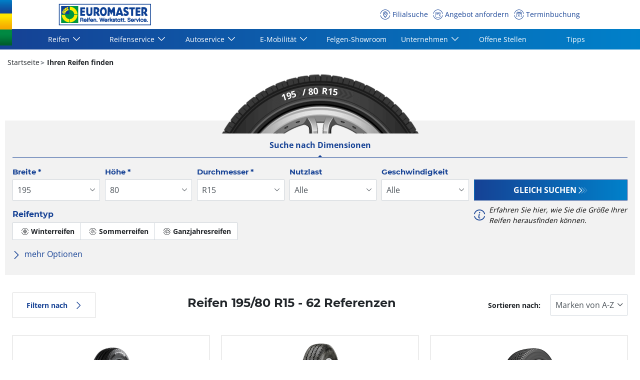

--- FILE ---
content_type: text/html;charset=UTF-8
request_url: https://www.euromaster.at/dimension/195-80-15
body_size: 18044
content:





<!DOCTYPE html>
<html lang="de" dir="ltr" prefix="og: http://ogp.me/ns#" class="r-yep-reboot">
<head>
  <title>Reifen 195/80 R15 -euromaster-at</title>
  <meta charset="UTF-8"/>
  <meta http-equiv="Content-Type" content="text/html; charset=utf-8"/>
  <meta http-equiv="X-UA-Compatible" content="IE=edge">
  <meta http-equiv="pragma" content="no-cache"/>
  <meta http-equiv="CACHE-CONTROL" content="NO-CACHE"/>
  <META http-equiv="CONTENT-LANGUAGE" CONTENT="de_AT">
  <meta name="viewport" content="width=device-width, initial-scale=1">
  <meta name="keywords" content="Reifen 195/80 R15"/>
  <meta name="description" content="euromaster-at bietet 62 Reifen zum Vergleich 195/80 R15 "/>
  <meta name="author" content="Euromaster Austria">
  <meta name="robots" content="index, follow">
  
    <meta name="google-site-verification" content="0RH17MTnpdfrzG6raNjDKJCAAfQQMqjnO2GR1QxhYNU"/>
  
  
  
  <meta property="og:type" content="website"/>
  <meta property="og:url" content=""/>
  <meta property="og:title" content="Reifen 195/80 R15 -euromaster-at"/>
  <meta property="og:description" content="euromaster-at bietet 62 Reifen zum Vergleich 195/80 R15 "/>
  <meta property="og:locale" content="de_AT"/>
  
  <meta name="twitter:card" content="summary"/>
  <meta name="twitter:site" content="@"/>
  <meta name="twitter:title" content="Reifen 195/80 R15 -euromaster-at"/>
  <meta name="twitter:description" content="euromaster-at bietet 62 Reifen zum Vergleich 195/80 R15 "/>
  
  <!-- Intégration de Didomi -->
  









    
    
        <script type="text/javascript">
            window.didomiConfig = {user: {
                    bots: {consentRequired: false,types: ['crawlers', 'performance'],extraUserAgents: []}
                }
                
            };window.gdprAppliesGlobally=true;
            (function(){function a(e){if(!window.frames[e]){if(document.body&&document.body.firstChild){var t=document.body;var n=document.createElement("iframe");n.style.display="none";n.name=e;n.title=e;t.insertBefore(n,t.firstChild)}
            else{setTimeout(function(){a(e)},5)}}}function e(n,r,o,c,s){function e(e,t,n,a){if(typeof n!=="function"){return}if(!window[r]){window[r]=[]}var i=false;if(s){i=s(e,t,n)}if(!i){window[r].push({command:e,parameter:t,callback:n,version:a})}}e.stub=true;function t(a){if(!window[n]||window[n].stub!==true){return}if(!a.data){return}
                var i=typeof a.data==="string";var e;try{e=i?JSON.parse(a.data):a.data}catch(t){return}if(e[o]){var r=e[o];window[n](r.command,r.parameter,function(e,t){var n={};n[c]={returnValue:e,success:t,callId:r.callId};a.source.postMessage(i?JSON.stringify(n):n,"*")},r.version)}}
                if(typeof window[n]!=="function"){window[n]=e;if(window.addEventListener){window.addEventListener("message",t,false)}else{window.attachEvent("onmessage",t)}}}e("__tcfapi","__tcfapiBuffer","__tcfapiCall","__tcfapiReturn");a("__tcfapiLocator");(function(e){
                var t=document.createElement("script");t.id="spcloader";t.type="text/javascript";t.async=true;t.src="https://sdk.privacy-center.org/"+e+"/loader.js?target="+document.location.hostname;t.charset="utf-8";var n=document.getElementsByTagName("script")[0];n.parentNode.insertBefore(t,n)})('7b694127-252f-4b9e-a4d0-5180b870ca25')})();</script>
    


  <!-- Paramétrage de Google Tag Manager -->
  
















<!-- Création du DataLayer pour Google Tag Manager -->
<script type="text/javascript">
    noTrackingEvent = [];
    let ev = {
        

    
    

    'siteEnvironment': 'PROD',
    'currencyCode': 'EUR',
    'countryCode': 'AT',
    'language': 'de',
    'siteNetwork': 'EUROMASTER',
    'pageCategory': 'SEARCH_TYRE_4W',
    'displayProducts': [],
    'displayProductDetail': null
    
};
window.dataLayer = window.dataLayer || [];
dataLayer.push(ev);
</script>

  
  
    <script type="application/ld+json">
      {
        "@context":"http://schema.org",
        "@type": "BreadcrumbList",
        "itemListElement":
        [
      
        
        {
        "@type": "ListItem",
        "position": "1",
        "item":
        {
        "@id": "https://www.euromaster.at",
        "name": "Startseite"
        }
        }
      
        ,
        {
        "@type": "ListItem",
        "position": "2",
        "item":
        {
        "@id": "https://www.euromaster.at/dimension",
        "name": "Ihren Reifen finden"
        }
        }
      
      ]
    }


    </script>
  
  
  
  
    <script type="text/javascript" importance="high" src="https://cdn-prod-eu.yepgarage.info/upload/vue-assets/js/main.e3caafc86aa620232f35.js"></script>
  
  
  
    <link rel="stylesheet" importance="high" type="text/css" href="https://cdn-prod-eu.yepgarage.info/upload/vue-assets/main-e3caafc86aa620232f35.css"/>
  
  
    <link rel="preconnect" href="https://cdn-prod-eu.yepgarage.info">
  
    <link rel="preconnect" href="https://www.googletagmanager.com">
  
    <link rel="preconnect" href="https://www.google-analytics.com">
  
  
    <link rel="preload" href="https://cdn-prod-eu.yepgarage.info/upload/euromaster-at/logo/logo-at.png?411261533" as="image">
  
  

  <!-- Intégration du container Google Tag Manager Script -->
  









    
    <script>
         (function(w,d,s,l,i){w[l]=w[l]||[];w[l].push({'gtm.start':
         new Date().getTime(),event:'gtm.js'});var f=d.getElementsByTagName(s)[0],
         j=d.createElement(s),dl=l!='dataLayer'?'&l='+l:'';j.async=true;j.src=
         'https://www.googletagmanager.com/gtm.js?id='+i+dl;f.parentNode.insertBefore(j,f);
         if(typeof ga !== 'undefined'){ga('require', 'ecommerce');};})(window,document,'script','dataLayer','GTM-P6M4M4R');
    </script>
    



    
    <script>
        (function(w,d,s,l,i){w[l]=w[l]||[];w[l].push({'gtm.start':
                    new Date().getTime(),event:'gtm.js'});var f=d.getElementsByTagName(s)[0],
                j=d.createElement(s),dl=l!='dataLayer'?'&l='+l:'';j.async=true;j.src=
                'https://www.googletagmanager.com/gtm.js?id='+i+dl;f.parentNode.insertBefore(j,f);
            if(typeof ga !== 'undefined'){ga('require', 'ecommerce');};})(window,document,'script','dataLayer','GTM-TV8LQRX');
    </script>
    


  
  
    <link rel="canonical" href="https://www.euromaster.at/dimension/195-80-15"/>
  
  
  
  
    <link rel="icon" type="image/png" href="https://cdn-prod-eu.yepgarage.info/upload/euromaster-at/favicon/icon16.png?411261533" sizes="16x16"/>
  
  
  <script type="text/javascript">
    (function (w) {
      "use strict";
      var loadCSS = function (href) {
        var doc = w.document;
        var ss = doc.createElement("link");
        var refs = (doc.body || doc.getElementsByTagName("head")[0]).childNodes;
        var ref = refs[refs.length - 1];
        var sheets = doc.styleSheets;
        ss.rel = "stylesheet";
        ss.href = href;
        ss.media = "only x";

        function ready(cb) {
          if (doc.body) {
            return cb();
          }
          setTimeout(function () {
            ready(cb);
          });
        }

        ready(function () {
          ref.parentNode.insertBefore(ss, (ref.nextSibling));
        });
        var onloadcssdefined = function (cb) {
          var resolvedHref = ss.href;
          var i = sheets.length;
          while (i--) {
            if (sheets[i].href === resolvedHref) {
              return cb();
            }
          }
          setTimeout(function () {
            onloadcssdefined(cb);
          });
        };

        function loadCB() {
          if (ss.addEventListener) {
            ss.removeEventListener("load", loadCB);
          }
          ss.media = "all";
        }

        if (ss.addEventListener) {
          ss.addEventListener("load", loadCB);
        }
        ss.onloadcssdefined = onloadcssdefined;
        onloadcssdefined(loadCB);
        return ss;
      };
      if (typeof exports !== "undefined") {
        exports.loadCSS = loadCSS;
      } else {
        w.loadCSS = loadCSS;
      }
    }(typeof global !== "undefined" ? global : this));
  </script>
  
  
  
  
</head>
<body>
<input type="hidden" id="googleMapKeyV3" value="AIzaSyC-wyTJ0lUKvSOSiUBDT6NP4WflJfoFRWk">
<input type="hidden" id="requestDataLocale" value="de_AT">
<input type="hidden" id="currentShopId" name="currentShopId" value="5ee0eee7086a9e79e9e3cf2d">
<input type="hidden" id="currentSelectedLang" name="currentSelectedLang" value="de">
<input type="hidden" id="currentUrl" name="currentUrl" value="">






<!-- Intégration du container Google Tag Manager NoScript -->










    
	<noscript><iframe src="https://www.googletagmanager.com/ns.html?id=GTM-P6M4M4R" height="0" width="0" style="display:none;visibility:hidden"></iframe></noscript>
    



    
	<noscript><iframe src="https://www.googletagmanager.com/ns.html?id=GTM-TV8LQRX" height="0" width="0" style="display:none;visibility:hidden"></iframe></noscript>
	



  
  
    
    
    <script defer="defer" src="https://cdn-prod-eu.yepgarage.info/upload/vue-assets/js/main.e3caafc86aa620232f35.js"></script><link href="https://cdn-prod-eu.yepgarage.info/upload/vue-assets/main-e3caafc86aa620232f35.css" rel="stylesheet"><script importance="high" type= "text/javascript">var prodMode="true";"true"!==prodMode&&(prodMode=!1);var pageInfoData={},templateDataInfo={};pageInfoData=prodMode?{page:"SEARCH_TYRE_4W",subPage:"195-80-15",anchor:"",shopId:"5ee0eee7086a9e79e9e3cf2d"}:{page:"",subPage:"",anchor:"",shopId:""}</script><div id="app"><td-parent :config="pageInfo" :template="templateInfo"></td-parent></div><script type="text/javascript">var appDiv=document.getElementById("app");appDiv.setAttribute("data-page-info",JSON.stringify(pageInfoData)),prodMode&&appDiv.setAttribute("data-template-info","{\"sections\":[{\"minHeight\":102,\"minHeightDesktop\":102,\"minHeightDesktopLarge\":102,\"id\":\"5ee1d21c086a9e79e9e4266e\",\"code\":\"TEMPLATE4_T1HEADER\",\"fullWidthContainer\":true,\"spacedComponent\":{\"top\":\"none\",\"bottom\":\"none\",\"left\":\"none\",\"right\":\"none\",\"minHeight\":0},\"spacedComponentDesktop\":{\"top\":\"none\",\"bottom\":\"none\",\"left\":\"none\",\"right\":\"none\",\"minHeight\":0},\"blocs\":[{\"minHeight\":102,\"minHeightDesktop\":102,\"minHeightDesktopLarge\":102,\"size\":12,\"spacedComponent\":{\"top\":\"none\",\"bottom\":\"none\",\"left\":\"none\",\"right\":\"none\",\"minHeight\":0},\"spacedComponentDesktop\":{\"top\":\"none\",\"bottom\":\"none\",\"left\":\"none\",\"right\":\"none\",\"minHeight\":0},\"levelSeo\":2,\"levelSeoStyle\":2,\"removeMobilMargin\":true,\"type\":\"HEADER_2L\",\"blocKey\":\"0_0\",\"numBloc\":0,\"logo\":{\"url\":\"https:\/\/www.euromaster.at\/\",\"title\":\"euromaster-at\",\"newTab\":false,\"mobileLeftMenu\":false,\"pictureUrl\":\"https:\/\/cdn-prod-eu.yepgarage.info\/upload\/euromaster-at\/logo\/logo-at.png?411261533\",\"picture\":{\"sourceSetDesktop\":\"https:\/\/cdn-prod-eu.yepgarage.info\/upload\/euromaster-at\/logo\/logo-at.png?411261533\",\"height\":44,\"width\":185,\"confId\":\"6745ea31eb027c6434f44dc7\",\"imageContent\":false}},\"menu\":{\"newTab\":false,\"mobileLeftMenu\":false,\"menus\":[{\"eventTracking\":[{\"complements\":{\"navigationItemType\":\"MENU\",\"navigationItemTitle\":\"Reifen\",\"navigationItemLink\":\"https:\/\/www.euromaster.at\/\"},\"name\":\"navigationClick\"}],\"url\":\"https:\/\/www.euromaster.at\/\",\"title\":\"Reifen\",\"newTab\":false,\"mobileLeftMenu\":false,\"subMenu\":[{\"eventTracking\":[{\"complements\":{\"navigationItemType\":\"MENU\",\"navigationItemTitle\":\"Reifensortiment\",\"navigationItemLink\":\"https:\/\/www.euromaster.at\/reifen\",\"navigationCategory\":\"Reifen\"},\"name\":\"navigationClick\"}],\"url\":\"https:\/\/www.euromaster.at\/reifen\",\"title\":\"Reifensortiment\",\"newTab\":false,\"mobileLeftMenu\":false},{\"eventTracking\":[{\"complements\":{\"navigationItemType\":\"MENU\",\"navigationItemTitle\":\"Michelin Reifen\",\"navigationItemLink\":\"https:\/\/www.euromaster.at\/reifen\/michelin\",\"navigationCategory\":\"Reifen\"},\"name\":\"navigationClick\"}],\"url\":\"https:\/\/www.euromaster.at\/reifen\/michelin\",\"title\":\"Michelin Reifen\",\"newTab\":false,\"mobileLeftMenu\":false},{\"eventTracking\":[{\"complements\":{\"navigationItemType\":\"MENU\",\"navigationItemTitle\":\"Kumho Reifen\",\"navigationItemLink\":\"https:\/\/www.euromaster.at\/reifen\/kumho\",\"navigationCategory\":\"Reifen\"},\"name\":\"navigationClick\"}],\"url\":\"https:\/\/www.euromaster.at\/reifen\/kumho\",\"title\":\"Kumho Reifen\",\"newTab\":false,\"mobileLeftMenu\":false},{\"eventTracking\":[{\"complements\":{\"navigationItemType\":\"MENU\",\"navigationItemTitle\":\"Pkw Reifen\",\"navigationItemLink\":\"https:\/\/www.euromaster.at\/pkw\",\"navigationCategory\":\"Reifen\"},\"name\":\"navigationClick\"}],\"url\":\"https:\/\/www.euromaster.at\/pkw\",\"title\":\"Pkw Reifen\",\"newTab\":false,\"mobileLeftMenu\":false},{\"eventTracking\":[{\"complements\":{\"navigationItemType\":\"MENU\",\"navigationItemTitle\":\"Lkw Reifen\",\"navigationItemLink\":\"https:\/\/www.euromaster.at\/lkw-reifen\",\"navigationCategory\":\"Reifen\"},\"name\":\"navigationClick\"}],\"url\":\"https:\/\/www.euromaster.at\/lkw-reifen\",\"title\":\"Lkw Reifen\",\"newTab\":false,\"mobileLeftMenu\":false},{\"eventTracking\":[{\"complements\":{\"navigationItemType\":\"MENU\",\"navigationItemTitle\":\"Motorrad\",\"navigationItemLink\":\"https:\/\/www.euromaster.at\/motorrad\",\"navigationCategory\":\"Reifen\"},\"name\":\"navigationClick\"}],\"url\":\"https:\/\/www.euromaster.at\/motorrad\",\"title\":\"Motorrad\",\"newTab\":false,\"mobileLeftMenu\":false},{\"eventTracking\":[{\"complements\":{\"navigationItemType\":\"MENU\",\"navigationItemTitle\":\"Allwetterreifen\\t\",\"navigationItemLink\":\"https:\/\/www.euromaster.at\/allwetterreifen\",\"navigationCategory\":\"Reifen\"},\"name\":\"navigationClick\"}],\"url\":\"https:\/\/www.euromaster.at\/allwetterreifen\",\"title\":\"Allwetterreifen\\t\",\"newTab\":false,\"mobileLeftMenu\":false}]},{\"title\":\"Reifenservice\",\"newTab\":false,\"mobileLeftMenu\":false,\"subMenu\":[{\"eventTracking\":[{\"complements\":{\"navigationItemType\":\"MENU\",\"navigationItemTitle\":\"Reifenwechsel\",\"navigationItemLink\":\"https:\/\/www.euromaster.at\/service\/reifen\/radwechsel-umstecken\",\"navigationCategory\":\"Reifenservice\"},\"name\":\"navigationClick\"}],\"url\":\"https:\/\/www.euromaster.at\/service\/reifen\/radwechsel-umstecken\",\"title\":\"Reifenwechsel\",\"newTab\":false,\"mobileLeftMenu\":false},{\"eventTracking\":[{\"complements\":{\"navigationItemType\":\"MENU\",\"navigationItemTitle\":\"Einlagerung\",\"navigationItemLink\":\"https:\/\/www.euromaster.at\/service\/reifen\/einlagerung\",\"navigationCategory\":\"Reifenservice\"},\"name\":\"navigationClick\"}],\"url\":\"https:\/\/www.euromaster.at\/service\/reifen\/einlagerung\",\"title\":\"Einlagerung\",\"newTab\":false,\"mobileLeftMenu\":false},{\"eventTracking\":[{\"complements\":{\"navigationItemType\":\"MENU\",\"navigationItemTitle\":\"Achsvermessung\",\"navigationItemLink\":\"https:\/\/www.euromaster.at\/service\/reifen\/achsvermessung-mit-einstellung\",\"navigationCategory\":\"Reifenservice\"},\"name\":\"navigationClick\"}],\"url\":\"https:\/\/www.euromaster.at\/service\/reifen\/achsvermessung-mit-einstellung\",\"title\":\"Achsvermessung\",\"newTab\":false,\"mobileLeftMenu\":false},{\"eventTracking\":[{\"complements\":{\"navigationItemType\":\"MENU\",\"navigationItemTitle\":\"Reifenreparatur\",\"navigationItemLink\":\"https:\/\/www.euromaster.at\/service\/reifen\/reifen-reparatur\",\"navigationCategory\":\"Reifenservice\"},\"name\":\"navigationClick\"}],\"url\":\"https:\/\/www.euromaster.at\/service\/reifen\/reifen-reparatur\",\"title\":\"Reifenreparatur\",\"newTab\":false,\"mobileLeftMenu\":false},{\"eventTracking\":[{\"complements\":{\"navigationItemType\":\"MENU\",\"navigationItemTitle\":\"Auswuchten\",\"navigationItemLink\":\"https:\/\/www.euromaster.at\/service\/reifen\/auswuchten\",\"navigationCategory\":\"Reifenservice\"},\"name\":\"navigationClick\"}],\"url\":\"https:\/\/www.euromaster.at\/service\/reifen\/auswuchten\",\"title\":\"Auswuchten\",\"newTab\":false,\"mobileLeftMenu\":false},{\"eventTracking\":[{\"complements\":{\"navigationItemType\":\"MENU\",\"navigationItemTitle\":\"Power Air\",\"navigationItemLink\":\"https:\/\/www.euromaster.at\/service\/reifen\/power-air\",\"navigationCategory\":\"Reifenservice\"},\"name\":\"navigationClick\"}],\"url\":\"https:\/\/www.euromaster.at\/service\/reifen\/power-air\",\"title\":\"Power Air\",\"newTab\":false,\"mobileLeftMenu\":false}]},{\"eventTracking\":[{\"complements\":{\"navigationItemType\":\"MENU\",\"navigationItemTitle\":\"Autoservice\",\"navigationItemLink\":\"https:\/\/www.euromaster.at\/montage-werkstatt\"},\"name\":\"navigationClick\"}],\"url\":\"https:\/\/www.euromaster.at\/montage-werkstatt\",\"title\":\"Autoservice\",\"newTab\":false,\"mobileLeftMenu\":false,\"subMenu\":[{\"eventTracking\":[{\"complements\":{\"navigationItemType\":\"MENU\",\"navigationItemTitle\":\"Mastercheck\",\"navigationItemLink\":\"https:\/\/www.euromaster.at\/service\/auto\/mastercheck\",\"navigationCategory\":\"Autoservice\"},\"name\":\"navigationClick\"}],\"url\":\"https:\/\/www.euromaster.at\/service\/auto\/mastercheck\",\"title\":\"Mastercheck\",\"newTab\":false,\"mobileLeftMenu\":false},{\"eventTracking\":[{\"complements\":{\"navigationItemType\":\"MENU\",\"navigationItemTitle\":\"Inspektion\",\"navigationItemLink\":\"https:\/\/www.euromaster.at\/service\/auto\/inspektion\",\"navigationCategory\":\"Autoservice\"},\"name\":\"navigationClick\"}],\"url\":\"https:\/\/www.euromaster.at\/service\/auto\/inspektion\",\"title\":\"Inspektion\",\"newTab\":false,\"mobileLeftMenu\":false},{\"eventTracking\":[{\"complements\":{\"navigationItemType\":\"MENU\",\"navigationItemTitle\":\"Klimaservice\",\"navigationItemLink\":\"https:\/\/www.euromaster.at\/service\/auto\/klimatisierung\",\"navigationCategory\":\"Autoservice\"},\"name\":\"navigationClick\"}],\"url\":\"https:\/\/www.euromaster.at\/service\/auto\/klimatisierung\",\"title\":\"Klimaservice\",\"newTab\":false,\"mobileLeftMenu\":false},{\"eventTracking\":[{\"complements\":{\"navigationItemType\":\"MENU\",\"navigationItemTitle\":\"Bremsen\",\"navigationItemLink\":\"https:\/\/www.euromaster.at\/service\/auto\/bremsen\",\"navigationCategory\":\"Autoservice\"},\"name\":\"navigationClick\"}],\"url\":\"https:\/\/www.euromaster.at\/service\/auto\/bremsen\",\"title\":\"Bremsen\",\"newTab\":false,\"mobileLeftMenu\":false},{\"eventTracking\":[{\"complements\":{\"navigationItemType\":\"MENU\",\"navigationItemTitle\":\"\u00D6lwechsel\",\"navigationItemLink\":\"https:\/\/www.euromaster.at\/service\/auto\/oelwechsel\",\"navigationCategory\":\"Autoservice\"},\"name\":\"navigationClick\"}],\"url\":\"https:\/\/www.euromaster.at\/service\/auto\/oelwechsel\",\"title\":\"\u00D6lwechsel\",\"newTab\":false,\"mobileLeftMenu\":false},{\"eventTracking\":[{\"complements\":{\"navigationItemType\":\"MENU\",\"navigationItemTitle\":\"Batterie\",\"navigationItemLink\":\"https:\/\/www.euromaster.at\/service\/auto\/batterie\",\"navigationCategory\":\"Autoservice\"},\"name\":\"navigationClick\"}],\"url\":\"https:\/\/www.euromaster.at\/service\/auto\/batterie\",\"title\":\"Batterie\",\"newTab\":false,\"mobileLeftMenu\":false},{\"eventTracking\":[{\"complements\":{\"navigationItemType\":\"MENU\",\"navigationItemTitle\":\"Pickerl\",\"navigationItemLink\":\"https:\/\/www.euromaster.at\/service\/auto\/pickerl\",\"navigationCategory\":\"Autoservice\"},\"name\":\"navigationClick\"}],\"url\":\"https:\/\/www.euromaster.at\/service\/auto\/pickerl\",\"title\":\"Pickerl\",\"newTab\":false,\"mobileLeftMenu\":false},{\"eventTracking\":[{\"complements\":{\"navigationItemType\":\"MENU\",\"navigationItemTitle\":\"Auspuff\",\"navigationItemLink\":\"https:\/\/www.euromaster.at\/service\/auto\/auspuff\",\"navigationCategory\":\"Autoservice\"},\"name\":\"navigationClick\"}],\"url\":\"https:\/\/www.euromaster.at\/service\/auto\/auspuff\",\"title\":\"Auspuff\",\"newTab\":false,\"mobileLeftMenu\":false},{\"eventTracking\":[{\"complements\":{\"navigationItemType\":\"MENU\",\"navigationItemTitle\":\"Sto\u00DFd\u00E4mpfer\",\"navigationItemLink\":\"https:\/\/www.euromaster.at\/service\/auto\/daempfer\",\"navigationCategory\":\"Autoservice\"},\"name\":\"navigationClick\"}],\"url\":\"https:\/\/www.euromaster.at\/service\/auto\/daempfer\",\"title\":\"Sto\u00DFd\u00E4mpfer\",\"newTab\":false,\"mobileLeftMenu\":false}]},{\"eventTracking\":[{\"complements\":{\"navigationItemType\":\"MENU\",\"navigationItemTitle\":\"E-Mobilit\u00E4t\",\"navigationItemLink\":\"https:\/\/\"},\"name\":\"navigationClick\"}],\"url\":\"https:\/\/\",\"title\":\"E-Mobilit\u00E4t\",\"newTab\":false,\"mobileLeftMenu\":false,\"subMenu\":[{\"eventTracking\":[{\"complements\":{\"navigationItemType\":\"MENU\",\"navigationItemTitle\":\"E-Reifen\",\"navigationItemLink\":\"https:\/\/www.euromaster.at\/e-mobilitaet\/e-reifen\",\"navigationCategory\":\"E-Mobilit\u00E4t\"},\"name\":\"navigationClick\"}],\"url\":\"https:\/\/www.euromaster.at\/e-mobilitaet\/e-reifen\",\"title\":\"E-Reifen\",\"newTab\":false,\"mobileLeftMenu\":false},{\"eventTracking\":[{\"complements\":{\"navigationItemType\":\"MENU\",\"navigationItemTitle\":\"E-Service\",\"navigationItemLink\":\"\\thttps:\/\/www.euromaster.at\/e-mobilitaet\/e-services\",\"navigationCategory\":\"E-Mobilit\u00E4t\"},\"name\":\"navigationClick\"}],\"url\":\"\\thttps:\/\/www.euromaster.at\/e-mobilitaet\/e-services\",\"title\":\"E-Service\",\"newTab\":false,\"mobileLeftMenu\":false}]},{\"eventTracking\":[{\"complements\":{\"navigationItemType\":\"MENU\",\"navigationItemTitle\":\"Felgen-Showroom\",\"navigationItemLink\":\"https:\/\/www.euromaster.at\/felgen-showroom\"},\"name\":\"navigationClick\"}],\"url\":\"https:\/\/www.euromaster.at\/felgen-showroom\",\"title\":\"Felgen-Showroom\",\"newTab\":false,\"mobileLeftMenu\":false},{\"eventTracking\":[{\"complements\":{\"navigationItemType\":\"MENU\",\"navigationItemTitle\":\"Unternehmen\",\"navigationItemLink\":\"https:\/\/www.euromaster.at\/\"},\"name\":\"navigationClick\"}],\"url\":\"https:\/\/www.euromaster.at\/\",\"title\":\"Unternehmen\",\"newTab\":false,\"mobileLeftMenu\":false,\"subMenu\":[{\"eventTracking\":[{\"complements\":{\"navigationItemType\":\"MENU\",\"navigationItemTitle\":\"Warum Euromaster?\",\"navigationItemLink\":\"https:\/\/www.euromaster.at\/warum-euromaster\",\"navigationCategory\":\"Unternehmen\"},\"name\":\"navigationClick\"}],\"url\":\"https:\/\/www.euromaster.at\/warum-euromaster\",\"title\":\"Warum Euromaster?\",\"newTab\":false,\"mobileLeftMenu\":false},{\"eventTracking\":[{\"complements\":{\"navigationItemType\":\"MENU\",\"navigationItemTitle\":\"\u00DCber uns\",\"navigationItemLink\":\"https:\/\/www.euromaster.at\/ueber-uns\",\"navigationCategory\":\"Unternehmen\"},\"name\":\"navigationClick\"}],\"url\":\"https:\/\/www.euromaster.at\/ueber-uns\",\"title\":\"\u00DCber uns\",\"newTab\":false,\"mobileLeftMenu\":false},{\"eventTracking\":[{\"complements\":{\"navigationItemType\":\"MENU\",\"navigationItemTitle\":\"Partner werden\",\"navigationItemLink\":\"https:\/\/www.euromaster.at\/unternehmen\/franchisepartner-werden\",\"navigationCategory\":\"Unternehmen\"},\"name\":\"navigationClick\"}],\"url\":\"https:\/\/www.euromaster.at\/unternehmen\/franchisepartner-werden\",\"title\":\"Partner werden\",\"newTab\":false,\"mobileLeftMenu\":false},{\"eventTracking\":[{\"complements\":{\"navigationItemType\":\"MENU\",\"navigationItemTitle\":\"Offene Stellen\",\"navigationItemLink\":\"https:\/\/www.euromaster.at\/offenestellen\",\"navigationCategory\":\"Unternehmen\"},\"name\":\"navigationClick\"}],\"url\":\"https:\/\/www.euromaster.at\/offenestellen\",\"title\":\"Offene Stellen\",\"newTab\":false,\"mobileLeftMenu\":false},{\"eventTracking\":[{\"complements\":{\"navigationItemType\":\"MENU\",\"navigationItemTitle\":\"Kontakt\",\"navigationItemLink\":\"https:\/\/www.euromaster.at\/kontakt\",\"navigationCategory\":\"Unternehmen\"},\"name\":\"navigationClick\"}],\"url\":\"https:\/\/www.euromaster.at\/kontakt\",\"title\":\"Kontakt\",\"newTab\":false,\"mobileLeftMenu\":false}]},{\"eventTracking\":[{\"complements\":{\"navigationItemType\":\"MENU\",\"navigationItemTitle\":\"Offene Stellen\",\"navigationItemLink\":\"https:\/\/www.euromaster.at\/offenestellen\"},\"name\":\"navigationClick\"}],\"url\":\"https:\/\/www.euromaster.at\/offenestellen\",\"title\":\"Offene Stellen\",\"newTab\":false,\"mobileLeftMenu\":false},{\"eventTracking\":[{\"complements\":{\"navigationItemType\":\"MENU\",\"navigationItemTitle\":\"Tipps\",\"navigationItemLink\":\"https:\/\/www.euromaster.at\/blog\"},\"name\":\"navigationClick\"}],\"url\":\"https:\/\/www.euromaster.at\/blog\",\"title\":\"Tipps\",\"newTab\":false,\"mobileLeftMenu\":false}],\"name\":\"Menu\"},\"alignMenu\":\"center\",\"dropdownFullWidth\":false,\"links\":[{\"eventTracking\":[{\"complements\":{\"navigationItemType\":\"MENU\",\"navigationItemTitle\":\"Filialsuche\",\"navigationItemLink\":\"https:\/\/www.euromaster.at\/filial-suche\"},\"name\":\"navigationClick\"}],\"url\":\"https:\/\/www.euromaster.at\/filial-suche\",\"title\":\"Filialsuche\",\"newTab\":false,\"icon\":\"icon-locate\",\"mobileLeftMenu\":false,\"type\":\"DEALER_LOCATOR\"},{\"eventTracking\":[{\"complements\":{\"navigationItemType\":\"MENU\",\"navigationItemTitle\":\"Angebot anfordern\",\"navigationItemLink\":\"https:\/\/www.euromaster.at\/angebot\"},\"name\":\"navigationClick\"},{\"complements\":{\"fitterName\":\"CENTRAL\",\"fitterPosition\":\"undefined\",\"fitterRating\":\"no-rating\",\"fitterReview\":\"no-review\"},\"name\":\"clickGetQuote\"}],\"url\":\"https:\/\/www.euromaster.at\/angebot\",\"title\":\"Angebot anfordern\",\"newTab\":false,\"icon\":\"icon-sheet-edit\",\"mobileLeftMenu\":false,\"type\":\"QUOTE\"},{\"eventTracking\":[{\"complements\":{\"navigationItemType\":\"MENU\",\"navigationItemTitle\":\"Terminbuchung\",\"navigationItemLink\":\"https:\/\/ebooking.euromaster.at\/de_AT\/Online-Terminbuchung-AT\"},\"name\":\"navigationClick\"},{\"complements\":{\"fitterName\":\"CENTRAL\",\"fitterPosition\":\"undefined\",\"fitterRating\":\"no-rating\",\"fitterReview\":\"no-review\"},\"name\":\"clickGetAppointement\"}],\"url\":\"https:\/\/ebooking.euromaster.at\/de_AT\/Online-Terminbuchung-AT\",\"title\":\"Terminbuchung\",\"newTab\":false,\"icon\":\"icon-calendar\",\"mobileLeftMenu\":false,\"blank\":\"_blank\",\"noopener\":\"noopener\",\"type\":\"APPOINTMENT\"}],\"overarching\":true,\"titleLevelSeo\":2,\"spacedComponentDesktopMinHeight\":0,\"spacedComponentMinHeight\":0}],\"cdnKey\":\"312180939\",\"spacedComponentDesktopMinHeight\":0,\"spacedComponentMinHeight\":0},{\"minHeight\":2367,\"minHeightDesktop\":2367,\"minHeightDesktopLarge\":2367,\"id\":\"5ee1d21c086a9e79e9e42691\",\"code\":\"SEARCH_TYRE_4W_TYRE_SELECTOR\",\"fullWidthContainer\":true,\"maxWidthContainer\":true,\"spacedComponent\":{\"top\":\"none\",\"bottom\":\"none\",\"left\":\"none\",\"right\":\"none\",\"minHeight\":0},\"spacedComponentDesktop\":{\"top\":\"none\",\"bottom\":\"none\",\"left\":\"none\",\"right\":\"none\",\"minHeight\":0},\"blocs\":[{\"title\":\"Ihren Reifen finden\",\"minHeight\":2325,\"minHeightDesktop\":2325,\"minHeightDesktopLarge\":2325,\"size\":12,\"spacedComponent\":{\"top\":\"none\",\"bottom\":\"none\",\"left\":\"xs\",\"right\":\"xs\",\"minHeight\":0},\"spacedComponentDesktop\":{\"top\":\"none\",\"bottom\":\"none\",\"left\":\"xs\",\"right\":\"xs\",\"minHeight\":0},\"levelSeo\":1,\"levelSeoStyle\":1,\"titleSpace\":\"md\",\"wide\":true,\"extraWide\":true,\"type\":\"TYRE_SELECTOR\",\"blocKey\":\"1_0\",\"numBloc\":1,\"technicalContext\":{\"shopId\":\"5ee0eee7086a9e79e9e3cf2d\",\"creationContext\":\"C2S\",\"supraShopId\":\"5ee0eee7086a9e79e9e3cf2d\",\"networkId\":\"5ee0f0bc4714ee56acfbf822\",\"selectedLocale\":\"de_AT\",\"userProfileCode\":\"SHOP_EUROMASTER_AT_ADMINISTRATOR\",\"draftTemplateNameEncoded\":\"euromaster-at\",\"eventGroup\":\"WEBSITE\",\"typePage\":\"SEARCH_TYRE_4W\",\"noTranslation\":false},\"code\":\"TYRE_TOURISM\",\"enableComparator\":false,\"label\":\"Ihren Reifen finden\",\"tyresParams\":[\"195\",\"80\",\"15\",\"\",\"\"],\"driverReviewActivated\":false,\"criterias\":[{\"code\":\"DIMENSION\",\"displaySearchTab\":\"DIMENSION_AND_VEHICLE\",\"title\":\"Suche nach Dimensionen\",\"selected\":true,\"help\":{\"title\":\"Erfahren Sie hier, wie Sie die Gr\u00F6\u00DFe Ihrer Reifen herausfinden k\u00F6nnen.\",\"url\":\"https:\/\/www.euromaster.at\/reifendimension-lesen\"},\"fields\":{\"fields\":[{\"type\":\"select\",\"name\":\"dimension-width\",\"size\":4,\"sizeMd\":20,\"sizeSm\":4,\"required\":\"required\",\"disabled\":\" \",\"label\":\"Breite\",\"errorMessage\":\"Pflichtfeld\",\"minHeightCalc\":0,\"select\":[{\"value\":\"EMPTY\",\"text\":\"Breite\",\"selected\":false,\"hide\":false,\"servicesImg\":false},{\"value\":\"105\",\"selected\":false,\"hide\":false,\"servicesImg\":false},{\"value\":\"115\",\"selected\":false,\"hide\":false,\"servicesImg\":false},{\"value\":\"125\",\"selected\":false,\"hide\":false,\"servicesImg\":false},{\"value\":\"135\",\"selected\":false,\"hide\":false,\"servicesImg\":false},{\"value\":\"140\",\"selected\":false,\"hide\":false,\"servicesImg\":false},{\"value\":\"145\",\"selected\":false,\"hide\":false,\"servicesImg\":false},{\"value\":\"155\",\"selected\":false,\"hide\":false,\"servicesImg\":false},{\"value\":\"165\",\"selected\":false,\"hide\":false,\"servicesImg\":false},{\"value\":\"175\",\"selected\":false,\"hide\":false,\"servicesImg\":false},{\"value\":\"180\",\"selected\":false,\"hide\":false,\"servicesImg\":false},{\"value\":\"185\",\"selected\":false,\"hide\":false,\"servicesImg\":false},{\"value\":\"190\",\"selected\":false,\"hide\":false,\"servicesImg\":false},{\"value\":\"195\",\"selected\":true,\"hide\":false,\"servicesImg\":false},{\"value\":\"200\",\"selected\":false,\"hide\":false,\"servicesImg\":false},{\"value\":\"205\",\"selected\":false,\"hide\":false,\"servicesImg\":false},{\"value\":\"210\",\"selected\":false,\"hide\":false,\"servicesImg\":false},{\"value\":\"215\",\"selected\":false,\"hide\":false,\"servicesImg\":false},{\"value\":\"220\",\"selected\":false,\"hide\":false,\"servicesImg\":false},{\"value\":\"225\",\"selected\":false,\"hide\":false,\"servicesImg\":false},{\"value\":\"235\",\"selected\":false,\"hide\":false,\"servicesImg\":false},{\"value\":\"240\",\"selected\":false,\"hide\":false,\"servicesImg\":false},{\"value\":\"245\",\"selected\":false,\"hide\":false,\"servicesImg\":false},{\"value\":\"255\",\"selected\":false,\"hide\":false,\"servicesImg\":false},{\"value\":\"265\",\"selected\":false,\"hide\":false,\"servicesImg\":false},{\"value\":\"275\",\"selected\":false,\"hide\":false,\"servicesImg\":false},{\"value\":\"285\",\"selected\":false,\"hide\":false,\"servicesImg\":false},{\"value\":\"295\",\"selected\":false,\"hide\":false,\"servicesImg\":false},{\"value\":\"305\",\"selected\":false,\"hide\":false,\"servicesImg\":false},{\"value\":\"315\",\"selected\":false,\"hide\":false,\"servicesImg\":false},{\"value\":\"325\",\"selected\":false,\"hide\":false,\"servicesImg\":false},{\"value\":\"335\",\"selected\":false,\"hide\":false,\"servicesImg\":false},{\"value\":\"345\",\"selected\":false,\"hide\":false,\"servicesImg\":false},{\"value\":\"355\",\"selected\":false,\"hide\":false,\"servicesImg\":false},{\"value\":\"365\",\"selected\":false,\"hide\":false,\"servicesImg\":false},{\"value\":\"375\",\"selected\":false,\"hide\":false,\"servicesImg\":false},{\"value\":\"385\",\"selected\":false,\"hide\":false,\"servicesImg\":false},{\"value\":\"405\",\"selected\":false,\"hide\":false,\"servicesImg\":false},{\"value\":\"30\",\"text\":\"30 (4x4)\",\"selected\":false,\"hide\":false,\"servicesImg\":false},{\"value\":\"31\",\"text\":\"31 (4x4)\",\"selected\":false,\"hide\":false,\"servicesImg\":false},{\"value\":\"32\",\"text\":\"32 (4x4)\",\"selected\":false,\"hide\":false,\"servicesImg\":false},{\"value\":\"33\",\"text\":\"33 (4x4)\",\"selected\":false,\"hide\":false,\"servicesImg\":false},{\"value\":\"35\",\"text\":\"35 (4x4)\",\"selected\":false,\"hide\":false,\"servicesImg\":false},{\"value\":\"37\",\"text\":\"37 (4x4)\",\"selected\":false,\"hide\":false,\"servicesImg\":false},{\"value\":\"38\",\"text\":\"38 (4x4)\",\"selected\":false,\"hide\":false,\"servicesImg\":false},{\"value\":\"40\",\"text\":\"40 (4x4)\",\"selected\":false,\"hide\":false,\"servicesImg\":false},{\"value\":\"5\",\"selected\":false,\"hide\":false,\"servicesImg\":false},{\"value\":\"6\",\"selected\":false,\"hide\":false,\"servicesImg\":false},{\"value\":\"7\",\"selected\":false,\"hide\":false,\"servicesImg\":false},{\"value\":\"8\",\"selected\":false,\"hide\":false,\"servicesImg\":false},{\"value\":\"9\",\"selected\":false,\"hide\":false,\"servicesImg\":false},{\"value\":\"10\",\"selected\":false,\"hide\":false,\"servicesImg\":false},{\"value\":\"11\",\"selected\":false,\"hide\":false,\"servicesImg\":false},{\"value\":\"12\",\"selected\":false,\"hide\":false,\"servicesImg\":false},{\"value\":\"12.5\",\"selected\":false,\"hide\":false,\"servicesImg\":false},{\"value\":\"13\",\"selected\":false,\"hide\":false,\"servicesImg\":false},{\"value\":\"14\",\"selected\":false,\"hide\":false,\"servicesImg\":false},{\"value\":\"15\",\"selected\":false,\"hide\":false,\"servicesImg\":false},{\"value\":\"27\",\"selected\":false,\"hide\":false,\"servicesImg\":false}],\"immediateChange\":false,\"forceBottom\":false,\"fieldFormType\":\"dimension-width\",\"halfDaySlots\":false,\"noCheckbox\":false,\"withServicingPlace\":false,\"position\":0,\"positionWithStep\":0,\"stepNumber\":0,\"mapManager\":\"GOOGLE\",\"formType\":\"dimension-width\",\"needNoFilteredDealers\":false},{\"type\":\"select\",\"name\":\"dimension-ratio\",\"size\":4,\"sizeMd\":20,\"sizeSm\":4,\"required\":\"required\",\"disabled\":\" \",\"label\":\"H\u00F6he\",\"errorMessage\":\"Pflichtfeld\",\"minHeightCalc\":0,\"select\":[{\"value\":\"EMPTY\",\"text\":\"H\u00F6he\",\"selected\":false,\"hide\":false,\"servicesImg\":false},{\"value\":\"0\",\"selected\":false,\"hide\":false,\"servicesImg\":false},{\"value\":\"40\",\"selected\":false,\"hide\":false,\"servicesImg\":false},{\"value\":\"45\",\"selected\":false,\"hide\":false,\"servicesImg\":false},{\"value\":\"50\",\"selected\":false,\"hide\":false,\"servicesImg\":false},{\"value\":\"55\",\"selected\":false,\"hide\":false,\"servicesImg\":false},{\"value\":\"60\",\"selected\":false,\"hide\":false,\"servicesImg\":false},{\"value\":\"65\",\"selected\":false,\"hide\":false,\"servicesImg\":false},{\"value\":\"70\",\"selected\":false,\"hide\":false,\"servicesImg\":false},{\"value\":\"75\",\"selected\":false,\"hide\":false,\"servicesImg\":false},{\"value\":\"80\",\"selected\":true,\"hide\":false,\"servicesImg\":false},{\"value\":\"100\",\"selected\":false,\"hide\":false,\"servicesImg\":false}],\"immediateChange\":false,\"forceBottom\":false,\"fieldFormType\":\"dimension-ratio\",\"halfDaySlots\":false,\"noCheckbox\":false,\"withServicingPlace\":false,\"position\":0,\"positionWithStep\":0,\"stepNumber\":0,\"mapManager\":\"GOOGLE\",\"formType\":\"dimension-ratio\",\"needNoFilteredDealers\":false},{\"type\":\"select\",\"name\":\"dimension-diameter\",\"size\":4,\"sizeMd\":20,\"sizeSm\":4,\"required\":\"required\",\"disabled\":\" \",\"label\":\"Durchmesser\",\"errorMessage\":\"Pflichtfeld\",\"minHeightCalc\":0,\"select\":[{\"value\":\"EMPTY\",\"text\":\"Durchmesser\",\"selected\":false,\"hide\":false,\"servicesImg\":false},{\"value\":\"14\",\"text\":\"R14\",\"selected\":false,\"hide\":false,\"servicesImg\":false},{\"value\":\"15\",\"text\":\"R15\",\"selected\":true,\"hide\":false,\"servicesImg\":false},{\"value\":\"16\",\"text\":\"R16\",\"selected\":false,\"hide\":false,\"servicesImg\":false}],\"immediateChange\":false,\"forceBottom\":false,\"fieldFormType\":\"dimension-diameter\",\"halfDaySlots\":false,\"noCheckbox\":false,\"withServicingPlace\":false,\"position\":0,\"positionWithStep\":0,\"stepNumber\":0,\"mapManager\":\"GOOGLE\",\"formType\":\"dimension-diameter\",\"needNoFilteredDealers\":false},{\"type\":\"select\",\"name\":\"dimension-load-index\",\"size\":4,\"sizeMd\":20,\"sizeSm\":4,\"required\":\" \",\"disabled\":\" \",\"label\":\"Nutzlast\",\"minHeightCalc\":0,\"select\":[{\"value\":\"tous\",\"text\":\"Alle\",\"selected\":true,\"hide\":false,\"servicesImg\":false},{\"value\":\"94\",\"selected\":false,\"hide\":false,\"servicesImg\":false},{\"value\":\"96\",\"selected\":false,\"hide\":false,\"servicesImg\":false},{\"value\":\"100\",\"selected\":false,\"hide\":false,\"servicesImg\":false},{\"value\":\"106\",\"selected\":false,\"hide\":false,\"servicesImg\":false},{\"value\":\"107\",\"selected\":false,\"hide\":false,\"servicesImg\":false},{\"value\":\"108\",\"selected\":false,\"hide\":false,\"servicesImg\":false}],\"immediateChange\":false,\"forceBottom\":false,\"fieldFormType\":\"dimension-load-index\",\"halfDaySlots\":false,\"noCheckbox\":false,\"withServicingPlace\":false,\"position\":0,\"positionWithStep\":0,\"stepNumber\":0,\"mapManager\":\"GOOGLE\",\"formType\":\"dimension-load-index\",\"needNoFilteredDealers\":false},{\"type\":\"select\",\"name\":\"dimension-speed-index\",\"size\":4,\"sizeMd\":20,\"sizeSm\":4,\"required\":\" \",\"disabled\":\" \",\"label\":\"Geschwindigkeit\",\"minHeightCalc\":0,\"select\":[{\"value\":\"tous\",\"text\":\"Alle\",\"selected\":true,\"hide\":false,\"servicesImg\":false},{\"value\":\"L\",\"selected\":false,\"hide\":false,\"servicesImg\":false},{\"value\":\"N\",\"selected\":false,\"hide\":false,\"servicesImg\":false},{\"value\":\"Q\",\"selected\":false,\"hide\":false,\"servicesImg\":false},{\"value\":\"R\",\"selected\":false,\"hide\":false,\"servicesImg\":false},{\"value\":\"S\",\"selected\":false,\"hide\":false,\"servicesImg\":false},{\"value\":\"T\",\"selected\":false,\"hide\":false,\"servicesImg\":false},{\"value\":\"H\",\"selected\":false,\"hide\":false,\"servicesImg\":false}],\"immediateChange\":false,\"forceBottom\":false,\"fieldFormType\":\"dimension-speed-index\",\"halfDaySlots\":false,\"noCheckbox\":false,\"withServicingPlace\":false,\"position\":0,\"positionWithStep\":0,\"stepNumber\":0,\"mapManager\":\"GOOGLE\",\"formType\":\"dimension-speed-index\",\"needNoFilteredDealers\":false},{\"type\":\"multi_checkbox\",\"name\":\"season\",\"size\":12,\"sizeMd\":12,\"sizeSm\":12,\"required\":\" \",\"disabled\":\" \",\"label\":\"Reifentyp\",\"minHeightCalc\":0,\"select\":[{\"value\":\"winter\",\"text\":\"Winterreifen\",\"selected\":false,\"hide\":false,\"icon\":\"iconfinal-winter\",\"servicesImg\":false},{\"value\":\"summer\",\"text\":\"Sommerreifen\",\"selected\":false,\"hide\":false,\"icon\":\"iconfinal-summer\",\"servicesImg\":false},{\"value\":\"all_seasons\",\"text\":\"Ganzjahresreifen\",\"selected\":false,\"hide\":false,\"icon\":\"iconfinal-allseason\",\"servicesImg\":false}],\"immediateChange\":false,\"forceBottom\":false,\"fieldFormType\":\"season\",\"halfDaySlots\":false,\"noCheckbox\":false,\"withServicingPlace\":false,\"position\":0,\"positionWithStep\":0,\"stepNumber\":0,\"mapManager\":\"GOOGLE\",\"formType\":\"season\",\"needNoFilteredDealers\":false}],\"moreOptions\":{\"title\":\"mehr Optionen\",\"fields\":[{\"type\":\"select\",\"name\":\"manufacturer\",\"size\":12,\"sizeMd\":3,\"sizeSm\":6,\"required\":\" \",\"disabled\":\" \",\"label\":\"Alle Marken\",\"minHeightCalc\":0,\"select\":[{\"value\":\"tous\",\"text\":\"Alle\",\"selected\":false,\"hide\":false,\"servicesImg\":false},{\"value\":\"577e6fdc099c243bd58be942\",\"text\":\"Michelin\",\"selected\":false,\"hide\":false,\"servicesImg\":false},{\"value\":\"577e6fdc099c243bd58be944\",\"text\":\"Continental\",\"selected\":false,\"hide\":false,\"servicesImg\":false},{\"value\":\"57f508a802c4e54d35e8ee94\",\"text\":\"Kumho\",\"selected\":false,\"hide\":false,\"servicesImg\":false},{\"value\":\"67941d69cec4a21f47fc6f5b\",\"text\":\"Yartu\",\"selected\":false,\"hide\":false,\"servicesImg\":false},{\"value\":\"577e6fdc099c243bd58be945\",\"text\":\"Goodyear\",\"selected\":false,\"hide\":false,\"servicesImg\":false},{\"value\":\"577e6fdc099c243bd58be949\",\"text\":\"BFGoodrich\",\"selected\":false,\"hide\":false,\"servicesImg\":false},{\"value\":\"577e6fdc099c243bd58be946\",\"text\":\"Dunlop\",\"selected\":false,\"hide\":false,\"servicesImg\":false},{\"value\":\"577e6fdc099c243bd58be947\",\"text\":\"Pirelli\",\"selected\":false,\"hide\":false,\"servicesImg\":false},{\"value\":\"577e6fdc099c243bd58be94a\",\"text\":\"Hankook\",\"selected\":false,\"hide\":false,\"servicesImg\":false},{\"value\":\"577e6fdc099c243bd58be948\",\"text\":\"Kleber\",\"selected\":false,\"hide\":false,\"servicesImg\":false},{\"value\":\"577e6fdc099c243bd58be943\",\"text\":\"Bridgestone\",\"selected\":false,\"hide\":false,\"servicesImg\":false},{\"value\":\"57f508a802c4e54d35e8ee8a\",\"text\":\"Barum\",\"selected\":false,\"hide\":false,\"servicesImg\":false},{\"value\":\"57f508a802c4e54d35e8ee9a\",\"text\":\"Nexen\",\"selected\":false,\"hide\":false,\"servicesImg\":false},{\"value\":\"57f508a802c4e54d35e8ee9e\",\"text\":\"Sava\",\"selected\":false,\"hide\":false,\"servicesImg\":false},{\"value\":\"57f508a802c4e54d35e8eea0\",\"text\":\"Tigar\",\"selected\":false,\"hide\":false,\"servicesImg\":false},{\"value\":\"577e6fdc099c243bd58be94c\",\"text\":\"Yokohama\",\"selected\":false,\"hide\":false,\"servicesImg\":false},{\"value\":\"57f508a802c4e54d35e8ee8f\",\"text\":\"Fulda\",\"selected\":false,\"hide\":false,\"servicesImg\":false}],\"immediateChange\":false,\"forceBottom\":false,\"fieldFormType\":\"manufacturer\",\"halfDaySlots\":false,\"noCheckbox\":false,\"withServicingPlace\":false,\"position\":0,\"positionWithStep\":0,\"stepNumber\":0,\"mapManager\":\"GOOGLE\",\"formType\":\"manufacturer\",\"needNoFilteredDealers\":false},{\"type\":\"select\",\"name\":\"vehicle-type\",\"size\":12,\"sizeMd\":3,\"sizeSm\":6,\"required\":\" \",\"disabled\":\" \",\"label\":\"Fahrzeugmodell\",\"minHeightCalc\":0,\"select\":[{\"value\":\"EMPTY\",\"text\":\"All\",\"selected\":true,\"hide\":false,\"servicesImg\":false},{\"value\":\"vehicle-type-tourisme\",\"text\":\"Pkw\",\"selected\":false,\"hide\":false,\"servicesImg\":false},{\"value\":\"vehicle-type-4x4\",\"text\":\"4x4\/Offroad\",\"selected\":false,\"hide\":false,\"servicesImg\":false},{\"value\":\"vehicle-type-camionnette\",\"text\":\"Transporter\",\"selected\":false,\"hide\":false,\"servicesImg\":false},{\"value\":\"vehicle-type-camping-car\",\"text\":\"Wohnmobil\",\"selected\":false,\"hide\":false,\"servicesImg\":false},{\"value\":\"vehicle-type-truck\",\"text\":\"LKW\",\"selected\":false,\"hide\":false,\"servicesImg\":false}],\"immediateChange\":false,\"forceBottom\":false,\"fieldFormType\":\"vehicle-type\",\"halfDaySlots\":false,\"noCheckbox\":false,\"withServicingPlace\":false,\"position\":0,\"positionWithStep\":0,\"stepNumber\":0,\"mapManager\":\"GOOGLE\",\"formType\":\"vehicle-type\",\"needNoFilteredDealers\":false},{\"type\":\"checkbox\",\"name\":\"run-flat\",\"size\":12,\"sizeMd\":3,\"sizeSm\":12,\"required\":\" \",\"disabled\":\" \",\"label\":\"Run-flat (mit Notlaufeigenschaft)\",\"minHeightCalc\":0,\"immediateChange\":false,\"forceBottom\":false,\"fieldFormType\":\"run-flat\",\"halfDaySlots\":false,\"noCheckbox\":false,\"withServicingPlace\":false,\"position\":0,\"positionWithStep\":0,\"stepNumber\":0,\"mapManager\":\"GOOGLE\",\"formType\":\"run-flat\",\"needNoFilteredDealers\":false}]}},\"changeFieldUrl\":\"https:\/\/www.euromaster.at\/api\/tyre-selector\/fill-criteria\",\"submitField\":{\"link\":\"https:\/\/www.euromaster.at\/dimension\/195-80-15--1?anchor=list\",\"label\":\"Gleich suchen\",\"eventTracking\":{\"complements\":{\"tsAction\":\"\",\"ts_searchtype\":\"DIMENSION\",\"ts_maker\":\"\",\"ts_model\":\"\",\"ts_year\":\"\",\"ts_motor\":\"\",\"ts_width\":\"195\",\"ts_ratio\":\"80\",\"ts_diameter\":\"R15\",\"ts_loadIndex\":\"Alle\",\"ts_speedIndex\":\"Alle\",\"ts_dimension\":\"195\/80 R15 ALLEALLE\"},\"name\":\"searchTyre\"}},\"withComparator\":false,\"withSlidingPanel\":false}],\"results\":{\"withResults\":true,\"list\":[{\"id\":\"5c111d86543a186ecb525c26\",\"name\":\"Continental VanContact AP\",\"urlProfile\":\"https:\/\/www.euromaster.at\/reifen\/continental\/vancontact-ap\",\"picture\":{\"title\":\"Continental VanContact AP\",\"newTab\":false,\"mobileLeftMenu\":false,\"alt\":\"Continental VanContact AP\",\"picture\":{\"heightSmall\":634,\"widthSmall\":375,\"sourceMobil\":\"https:\/\/cdn-prod-eu.yepgarage.info\/upload\/tyre\/continental\/vancontact-ap\/product-line\/593eb22150cf883e43bd471a\/productimage-1-30-default\/continental_vancontact_ap_1_oblique.png.jpg?505091019\",\"heightMobile\":634,\"widthMobile\":375,\"sourceSetDesktop\":\"https:\/\/cdn-prod-eu.yepgarage.info\/upload\/tyre\/continental\/vancontact-ap\/product-line\/593eb22150cf883e43bd471a\/productimage-1-30-default\/continental_vancontact_ap_1_oblique.png.jpg?505091019\",\"height\":634,\"width\":375,\"sourceSetTablet\":\"https:\/\/cdn-prod-eu.yepgarage.info\/upload\/tyre\/continental\/vancontact-ap\/product-line\/593eb22150cf883e43bd471a\/productimage-1-30-default\/continental_vancontact_ap_1_oblique.png.jpg?505091019\",\"heightTablet\":634,\"widthTablet\":375,\"confId\":\"681dd6b63cc37e04ba0a293b\",\"imageContent\":false}},\"quantity\":{\"defaultQuantity\":2,\"minQuantity\":1,\"maxQuantity\":5,\"text\":\"Menge\"},\"ean\":\"4019238776157\",\"eanNoDot\":\"4019238776157\",\"updateQuantity\":[{\"keyNb\":\"1\",\"eventTracking\":{\"name\":\"removeFromCart\",\"detail\":{\"currencyCode\":\"EUR\",\"country\":\"AT\",\"language\":\"de\",\"demo\":false,\"ecommerce\":{\"currencyCode\":\"EUR\",\"mapDetails\":{\"remove\":{\"products\":[{\"id\":\"5c111d86543a186ecb525c26\",\"name\":\"Continental VanContact AP\",\"brand\":\"Continental\",\"category\":\"TYRE\/VAN\/SUMMER\",\"variant\":\"195\/80 R15 106R\",\"position\":1,\"quantity\":1}]}}}}}},{\"keyNb\":\"3\",\"eventTracking\":{\"name\":\"addToCart\",\"detail\":{\"currencyCode\":\"EUR\",\"country\":\"AT\",\"language\":\"de\",\"demo\":false,\"ecommerce\":{\"currencyCode\":\"EUR\",\"mapDetails\":{\"add\":{\"products\":[{\"id\":\"5c111d86543a186ecb525c26\",\"name\":\"Continental VanContact AP\",\"brand\":\"Continental\",\"category\":\"TYRE\/VAN\/SUMMER\",\"variant\":\"195\/80 R15 106R\",\"position\":1,\"quantity\":1}],\"actionField\":{\"list\":\"TS Results Page 195\/80 R15 106R\"}}}}}}},{\"keyNb\":\"4\",\"eventTracking\":{\"name\":\"addToCart\",\"detail\":{\"currencyCode\":\"EUR\",\"country\":\"AT\",\"language\":\"de\",\"demo\":false,\"ecommerce\":{\"currencyCode\":\"EUR\",\"mapDetails\":{\"add\":{\"products\":[{\"id\":\"5c111d86543a186ecb525c26\",\"name\":\"Continental VanContact AP\",\"brand\":\"Continental\",\"category\":\"TYRE\/VAN\/SUMMER\",\"variant\":\"195\/80 R15 106R\",\"position\":1,\"quantity\":2}],\"actionField\":{\"list\":\"TS Results Page 195\/80 R15 106R\"}}}}}}},{\"keyNb\":\"5\",\"eventTracking\":{\"name\":\"addToCart\",\"detail\":{\"currencyCode\":\"EUR\",\"country\":\"AT\",\"language\":\"de\",\"demo\":false,\"ecommerce\":{\"currencyCode\":\"EUR\",\"mapDetails\":{\"add\":{\"products\":[{\"id\":\"5c111d86543a186ecb525c26\",\"name\":\"Continental VanContact AP\",\"brand\":\"Continental\",\"category\":\"TYRE\/VAN\/SUMMER\",\"variant\":\"195\/80 R15 106R\",\"position\":1,\"quantity\":3}],\"actionField\":{\"list\":\"TS Results Page 195\/80 R15 106R\"}}}}}}}],\"links\":{\"detail\":{\"eventTracking\":[{\"name\":\"productClick\",\"detail\":{\"currencyCode\":\"EUR\",\"country\":\"AT\",\"language\":\"de\",\"demo\":false,\"ecommerce\":{\"mapDetails\":{\"click\":{\"products\":[{\"id\":\"5c111d86543a186ecb525c26\",\"name\":\"Continental VanContact AP\",\"brand\":\"Continental\",\"category\":\"TYRE\/VAN\/SUMMER\",\"variant\":\"195\/80 R15 106R\",\"position\":1,\"quantity\":2}],\"actionField\":{\"list\":\"TS Results Page 195\/80 R15 106R\"}}}}}}],\"url\":\"https:\/\/www.euromaster.at\/reifen\/continental\/vancontact-ap\/4019238776157-195-80-r15-106-r\",\"title\":\"Mehr Informationen\",\"newTab\":false,\"mobileLeftMenu\":false,\"alt\":\"Mehr Informationen\"},\"quote\":{\"eventTracking\":[{\"complements\":{\"tyreSelected\":\"Continental VanContact AP\",\"tyreDimension\":\"195\/80 R15 106R\",\"offerType\":\"tyres\",\"serviceName\":\"undefined\"},\"name\":\"clickServiceProductQuote\"}],\"url\":\"https:\/\/www.euromaster.at\/angebot?tireArticleId=5c111d86543a186ecb525c26\",\"title\":\"Angebot anfordern\",\"newTab\":false,\"icon\":\"icon-arrow-right\",\"mobileLeftMenu\":false,\"alt\":\"Angebot anfordern\"}},\"manufacturer\":{\"id\":\"577e6fdc099c243bd58be944\",\"name\":\"Continental\",\"logo\":{\"url\":\"https:\/\/cdn-prod-eu.yepgarage.info\/td-assets\/img\/manufacturer\/common\/continental-sm.jpg?511031702\",\"title\":\"Continental\",\"newTab\":false,\"mobileLeftMenu\":false,\"alt\":\"Continental\",\"pictureUrl\":\"https:\/\/cdn-prod-eu.yepgarage.info\/td-assets\/img\/manufacturer\/common\/continental-sm.jpg?511031702\",\"picture\":{\"sourceSetDesktop\":\"https:\/\/cdn-prod-eu.yepgarage.info\/td-assets\/img\/manufacturer\/common\/continental-sm.jpg?511031702\",\"height\":68,\"width\":180,\"confId\":\"6908e00aae9ef867b5e9ae50\",\"imageContent\":false}},\"urlManufacturer\":\"https:\/\/www.euromaster.at\/reifen\/continental\"},\"dimension\":{\"name\":\"195\/80 R15\",\"speedIndex\":{\"text\":\"R\"},\"loadIndex\":{\"text\":\"106\"}},\"iconSeason\":{\"icon\":\"iconfinal-summer\",\"title\":\"Sommer\"},\"labellings\":[{\"text\":\"Kraftstoffeffizienz\",\"icon\":\"iconfinal-fuel-economy\",\"tooltipText\":\"E\",\"withTooltip\":true,\"level\":\"E\",\"type\":\"fuel-economy\"},{\"text\":\"Nasshaftung\",\"icon\":\"iconfinal-wet-adhesion\",\"tooltipText\":\"B\",\"withTooltip\":true,\"level\":\"B\",\"type\":\"wet-adhesion\"},{\"text\":\"Rollger\u00E4usch\",\"icon\":\"iconfinal-noise-2\",\"tooltipText\":\"72\",\"withTooltip\":true,\"level\":\"72\",\"range\":\"2\",\"type\":\"noise\"}],\"labellingInfo\":{\"text\":\"Labelling information\",\"label\":\"Read more\"},\"vehicleType\":\"icon-vehicle-utility\"},{\"id\":\"5a3a365550cf8857d21f74a3\",\"name\":\"Bridgestone Duravis R623\",\"urlProfile\":\"https:\/\/www.euromaster.at\/reifen\/bridgestone\/duravis-r623\",\"picture\":{\"title\":\"Bridgestone Duravis R623\",\"newTab\":false,\"mobileLeftMenu\":false,\"alt\":\"Bridgestone Duravis R623\",\"picture\":{\"heightSmall\":250,\"widthSmall\":190,\"sourceMobil\":\"https:\/\/cdn-prod-eu.yepgarage.info\/upload\/common\/ue\/profiles\/00487\/full_190x250.png?411261533\",\"heightMobile\":250,\"widthMobile\":190,\"sourceSetDesktop\":\"https:\/\/cdn-prod-eu.yepgarage.info\/upload\/common\/ue\/profiles\/00487\/full_190x250.png?411261533\",\"height\":250,\"width\":190,\"sourceSetTablet\":\"https:\/\/cdn-prod-eu.yepgarage.info\/upload\/common\/ue\/profiles\/00487\/full_190x250.png?411261533\",\"heightTablet\":250,\"widthTablet\":190,\"confId\":\"6745ea62eb027c6434f48aa8\",\"imageContent\":false}},\"quantity\":{\"defaultQuantity\":2,\"minQuantity\":1,\"maxQuantity\":5,\"text\":\"Menge\"},\"ean\":\"3286340260015\",\"eanNoDot\":\"3286340260015\",\"updateQuantity\":[{\"keyNb\":\"1\",\"eventTracking\":{\"name\":\"removeFromCart\",\"detail\":{\"currencyCode\":\"EUR\",\"country\":\"AT\",\"language\":\"de\",\"demo\":false,\"ecommerce\":{\"currencyCode\":\"EUR\",\"mapDetails\":{\"remove\":{\"products\":[{\"id\":\"5a3a365550cf8857d21f74a3\",\"name\":\"Bridgestone Duravis R623\",\"brand\":\"Bridgestone\",\"category\":\"TYRE\/VAN\/SUMMER\",\"variant\":\"195\/80 R15 106S\",\"position\":2,\"quantity\":1}]}}}}}},{\"keyNb\":\"3\",\"eventTracking\":{\"name\":\"addToCart\",\"detail\":{\"currencyCode\":\"EUR\",\"country\":\"AT\",\"language\":\"de\",\"demo\":false,\"ecommerce\":{\"currencyCode\":\"EUR\",\"mapDetails\":{\"add\":{\"products\":[{\"id\":\"5a3a365550cf8857d21f74a3\",\"name\":\"Bridgestone Duravis R623\",\"brand\":\"Bridgestone\",\"category\":\"TYRE\/VAN\/SUMMER\",\"variant\":\"195\/80 R15 106S\",\"position\":2,\"quantity\":1}],\"actionField\":{\"list\":\"TS Results Page 195\/80 R15 106S\"}}}}}}},{\"keyNb\":\"4\",\"eventTracking\":{\"name\":\"addToCart\",\"detail\":{\"currencyCode\":\"EUR\",\"country\":\"AT\",\"language\":\"de\",\"demo\":false,\"ecommerce\":{\"currencyCode\":\"EUR\",\"mapDetails\":{\"add\":{\"products\":[{\"id\":\"5a3a365550cf8857d21f74a3\",\"name\":\"Bridgestone Duravis R623\",\"brand\":\"Bridgestone\",\"category\":\"TYRE\/VAN\/SUMMER\",\"variant\":\"195\/80 R15 106S\",\"position\":2,\"quantity\":2}],\"actionField\":{\"list\":\"TS Results Page 195\/80 R15 106S\"}}}}}}},{\"keyNb\":\"5\",\"eventTracking\":{\"name\":\"addToCart\",\"detail\":{\"currencyCode\":\"EUR\",\"country\":\"AT\",\"language\":\"de\",\"demo\":false,\"ecommerce\":{\"currencyCode\":\"EUR\",\"mapDetails\":{\"add\":{\"products\":[{\"id\":\"5a3a365550cf8857d21f74a3\",\"name\":\"Bridgestone Duravis R623\",\"brand\":\"Bridgestone\",\"category\":\"TYRE\/VAN\/SUMMER\",\"variant\":\"195\/80 R15 106S\",\"position\":2,\"quantity\":3}],\"actionField\":{\"list\":\"TS Results Page 195\/80 R15 106S\"}}}}}}}],\"links\":{\"detail\":{\"eventTracking\":[{\"name\":\"productClick\",\"detail\":{\"currencyCode\":\"EUR\",\"country\":\"AT\",\"language\":\"de\",\"demo\":false,\"ecommerce\":{\"mapDetails\":{\"click\":{\"products\":[{\"id\":\"5a3a365550cf8857d21f74a3\",\"name\":\"Bridgestone Duravis R623\",\"brand\":\"Bridgestone\",\"category\":\"TYRE\/VAN\/SUMMER\",\"variant\":\"195\/80 R15 106S\",\"position\":2,\"quantity\":2}],\"actionField\":{\"list\":\"TS Results Page 195\/80 R15 106S\"}}}}}}],\"url\":\"https:\/\/www.euromaster.at\/reifen\/bridgestone\/duravis-r623\/3286340260015-195-80-r15-106-s\",\"title\":\"Mehr Informationen\",\"newTab\":false,\"mobileLeftMenu\":false,\"alt\":\"Mehr Informationen\"},\"quote\":{\"eventTracking\":[{\"complements\":{\"tyreSelected\":\"Bridgestone Duravis R623\",\"tyreDimension\":\"195\/80 R15 106S\",\"offerType\":\"tyres\",\"serviceName\":\"undefined\"},\"name\":\"clickServiceProductQuote\"}],\"url\":\"https:\/\/www.euromaster.at\/angebot?tireArticleId=5a3a365550cf8857d21f74a3\",\"title\":\"Angebot anfordern\",\"newTab\":false,\"icon\":\"icon-arrow-right\",\"mobileLeftMenu\":false,\"alt\":\"Angebot anfordern\"}},\"manufacturer\":{\"id\":\"577e6fdc099c243bd58be943\",\"name\":\"Bridgestone\",\"logo\":{\"url\":\"https:\/\/cdn-prod-eu.yepgarage.info\/td-assets\/img\/manufacturer\/common\/bridgestone-sm.jpg?511031701\",\"title\":\"Bridgestone\",\"newTab\":false,\"mobileLeftMenu\":false,\"alt\":\"Bridgestone\",\"pictureUrl\":\"https:\/\/cdn-prod-eu.yepgarage.info\/td-assets\/img\/manufacturer\/common\/bridgestone-sm.jpg?511031701\",\"picture\":{\"sourceSetDesktop\":\"https:\/\/cdn-prod-eu.yepgarage.info\/td-assets\/img\/manufacturer\/common\/bridgestone-sm.jpg?511031701\",\"height\":68,\"width\":180,\"confId\":\"6908dfcdae9ef867b5e99c09\",\"imageContent\":false}},\"urlManufacturer\":\"https:\/\/www.euromaster.at\/reifen\/bridgestone\"},\"dimension\":{\"name\":\"195\/80 R15\",\"speedIndex\":{\"text\":\"S\"},\"loadIndex\":{\"text\":\"106\"}},\"iconSeason\":{\"icon\":\"iconfinal-summer\",\"title\":\"Sommer\"},\"labellings\":[{\"text\":\"Kraftstoffeffizienz\",\"icon\":\"iconfinal-fuel-economy\",\"tooltipText\":\"E\",\"withTooltip\":true,\"level\":\"E\",\"type\":\"fuel-economy\"},{\"text\":\"Nasshaftung\",\"icon\":\"iconfinal-wet-adhesion\",\"tooltipText\":\"C\",\"withTooltip\":true,\"level\":\"C\",\"type\":\"wet-adhesion\"},{\"text\":\"Rollger\u00E4usch\",\"icon\":\"iconfinal-noise-1\",\"tooltipText\":\"69\",\"withTooltip\":true,\"level\":\"69\",\"range\":\"1\",\"type\":\"noise\"}],\"labellingInfo\":{\"text\":\"Labelling information\",\"label\":\"Read more\"},\"vehicleType\":\"icon-vehicle-utility\"},{\"id\":\"6231e5511b95c3038b2144a9\",\"name\":\"Goodyear Duramax G2\",\"urlProfile\":\"https:\/\/www.euromaster.at\/reifen\/goodyear\/duramax-g2\",\"picture\":{\"title\":\"Goodyear Duramax G2\",\"newTab\":false,\"mobileLeftMenu\":false,\"alt\":\"Goodyear Duramax G2\",\"picture\":{\"heightSmall\":250,\"widthSmall\":190,\"sourceMobil\":\"https:\/\/cdn-prod-eu.yepgarage.info\/td-assets\/img\/common\/tyre\/four_wheel\/no-dispo-190-250.png?511031702\",\"heightMobile\":250,\"widthMobile\":190,\"sourceSetDesktop\":\"https:\/\/cdn-prod-eu.yepgarage.info\/td-assets\/img\/common\/tyre\/four_wheel\/no-dispo-190-250.png?511031702\",\"height\":250,\"width\":190,\"sourceSetTablet\":\"https:\/\/cdn-prod-eu.yepgarage.info\/td-assets\/img\/common\/tyre\/four_wheel\/no-dispo-190-250.png?511031702\",\"heightTablet\":250,\"widthTablet\":190,\"confId\":\"6908e025ae9ef867b5e9b2a4\",\"imageContent\":false}},\"quantity\":{\"defaultQuantity\":2,\"minQuantity\":1,\"maxQuantity\":5,\"text\":\"Menge\"},\"ean\":\"5452000740168\",\"eanNoDot\":\"5452000740168\",\"updateQuantity\":[{\"keyNb\":\"1\",\"eventTracking\":{\"name\":\"removeFromCart\",\"detail\":{\"currencyCode\":\"EUR\",\"country\":\"AT\",\"language\":\"de\",\"demo\":false,\"ecommerce\":{\"currencyCode\":\"EUR\",\"mapDetails\":{\"remove\":{\"products\":[{\"id\":\"6231e5511b95c3038b2144a9\",\"name\":\"Goodyear Duramax G2\",\"brand\":\"Goodyear\",\"category\":\"TYRE\/VAN\/SUMMER\",\"variant\":\"195\/80 R15 106S\",\"position\":3,\"quantity\":1}]}}}}}},{\"keyNb\":\"3\",\"eventTracking\":{\"name\":\"addToCart\",\"detail\":{\"currencyCode\":\"EUR\",\"country\":\"AT\",\"language\":\"de\",\"demo\":false,\"ecommerce\":{\"currencyCode\":\"EUR\",\"mapDetails\":{\"add\":{\"products\":[{\"id\":\"6231e5511b95c3038b2144a9\",\"name\":\"Goodyear Duramax G2\",\"brand\":\"Goodyear\",\"category\":\"TYRE\/VAN\/SUMMER\",\"variant\":\"195\/80 R15 106S\",\"position\":3,\"quantity\":1}],\"actionField\":{\"list\":\"TS Results Page 195\/80 R15 106S\"}}}}}}},{\"keyNb\":\"4\",\"eventTracking\":{\"name\":\"addToCart\",\"detail\":{\"currencyCode\":\"EUR\",\"country\":\"AT\",\"language\":\"de\",\"demo\":false,\"ecommerce\":{\"currencyCode\":\"EUR\",\"mapDetails\":{\"add\":{\"products\":[{\"id\":\"6231e5511b95c3038b2144a9\",\"name\":\"Goodyear Duramax G2\",\"brand\":\"Goodyear\",\"category\":\"TYRE\/VAN\/SUMMER\",\"variant\":\"195\/80 R15 106S\",\"position\":3,\"quantity\":2}],\"actionField\":{\"list\":\"TS Results Page 195\/80 R15 106S\"}}}}}}},{\"keyNb\":\"5\",\"eventTracking\":{\"name\":\"addToCart\",\"detail\":{\"currencyCode\":\"EUR\",\"country\":\"AT\",\"language\":\"de\",\"demo\":false,\"ecommerce\":{\"currencyCode\":\"EUR\",\"mapDetails\":{\"add\":{\"products\":[{\"id\":\"6231e5511b95c3038b2144a9\",\"name\":\"Goodyear Duramax G2\",\"brand\":\"Goodyear\",\"category\":\"TYRE\/VAN\/SUMMER\",\"variant\":\"195\/80 R15 106S\",\"position\":3,\"quantity\":3}],\"actionField\":{\"list\":\"TS Results Page 195\/80 R15 106S\"}}}}}}}],\"links\":{\"detail\":{\"eventTracking\":[{\"name\":\"productClick\",\"detail\":{\"currencyCode\":\"EUR\",\"country\":\"AT\",\"language\":\"de\",\"demo\":false,\"ecommerce\":{\"mapDetails\":{\"click\":{\"products\":[{\"id\":\"6231e5511b95c3038b2144a9\",\"name\":\"Goodyear Duramax G2\",\"brand\":\"Goodyear\",\"category\":\"TYRE\/VAN\/SUMMER\",\"variant\":\"195\/80 R15 106S\",\"position\":3,\"quantity\":2}],\"actionField\":{\"list\":\"TS Results Page 195\/80 R15 106S\"}}}}}}],\"url\":\"https:\/\/www.euromaster.at\/reifen\/goodyear\/duramax-g2\/5452000740168-195-80-r15-106-s\",\"title\":\"Mehr Informationen\",\"newTab\":false,\"mobileLeftMenu\":false,\"alt\":\"Mehr Informationen\"},\"quote\":{\"eventTracking\":[{\"complements\":{\"tyreSelected\":\"Goodyear Duramax G2\",\"tyreDimension\":\"195\/80 R15 106S\",\"offerType\":\"tyres\",\"serviceName\":\"undefined\"},\"name\":\"clickServiceProductQuote\"}],\"url\":\"https:\/\/www.euromaster.at\/angebot?tireArticleId=6231e5511b95c3038b2144a9\",\"title\":\"Angebot anfordern\",\"newTab\":false,\"icon\":\"icon-arrow-right\",\"mobileLeftMenu\":false,\"alt\":\"Angebot anfordern\"}},\"manufacturer\":{\"id\":\"577e6fdc099c243bd58be945\",\"name\":\"Goodyear\",\"logo\":{\"url\":\"https:\/\/cdn-prod-eu.yepgarage.info\/td-assets\/img\/manufacturer\/common\/goodyear-sm.jpg?511031701\",\"title\":\"Goodyear\",\"newTab\":false,\"mobileLeftMenu\":false,\"alt\":\"Goodyear\",\"pictureUrl\":\"https:\/\/cdn-prod-eu.yepgarage.info\/td-assets\/img\/manufacturer\/common\/goodyear-sm.jpg?511031701\",\"picture\":{\"sourceSetDesktop\":\"https:\/\/cdn-prod-eu.yepgarage.info\/td-assets\/img\/manufacturer\/common\/goodyear-sm.jpg?511031701\",\"height\":68,\"width\":180,\"confId\":\"6908e006ae9ef867b5e9acb5\",\"imageContent\":false}},\"urlManufacturer\":\"https:\/\/www.euromaster.at\/reifen\/goodyear\"},\"dimension\":{\"name\":\"195\/80 R15\",\"speedIndex\":{\"text\":\"S\"},\"loadIndex\":{\"text\":\"106\"}},\"iconSeason\":{\"icon\":\"iconfinal-summer\",\"title\":\"Sommer\"},\"labellings\":[{\"text\":\"Kraftstoffeffizienz\",\"icon\":\"iconfinal-fuel-economy\",\"tooltipText\":\"D\",\"withTooltip\":true,\"level\":\"D\",\"type\":\"fuel-economy\"},{\"text\":\"Nasshaftung\",\"icon\":\"iconfinal-wet-adhesion\",\"tooltipText\":\"C\",\"withTooltip\":true,\"level\":\"C\",\"type\":\"wet-adhesion\"},{\"text\":\"Rollger\u00E4usch\",\"icon\":\"iconfinal-noise-2\",\"tooltipText\":\"73\",\"withTooltip\":true,\"level\":\"73\",\"range\":\"2\",\"type\":\"noise\"}],\"labellingInfo\":{\"text\":\"Labelling information\",\"label\":\"Read more\"},\"eprelPictureLink\":\"https:\/\/eprel.ec.europa.eu\/labels\/tyres\/Label_652450.png\",\"eprelDetailLink\":\"https:\/\/eprel.ec.europa.eu\/screen\/product\/tyres\/652450\",\"vehicleType\":\"icon-vehicle-utility\"},{\"id\":\"66c5ff5901a9de0fa93d3c80\",\"name\":\"Pirelli Scorpion ST\",\"urlProfile\":\"https:\/\/www.euromaster.at\/reifen\/pirelli\/scorpion-st\",\"picture\":{\"title\":\"Pirelli Scorpion ST\",\"newTab\":false,\"mobileLeftMenu\":false,\"alt\":\"Pirelli Scorpion ST\",\"picture\":{\"heightSmall\":546,\"widthSmall\":350,\"sourceMobil\":\"https:\/\/cdn-prod-eu.yepgarage.info\/upload\/tyre\/pirelli\/scorpion-st\/product-line\/577e6fe7099c243bd58bee0d\/productimage-1-30-default\/527f18343d3747e1391e702997d9c90283ecb509_scorpionst.jpeg.jpg?505091019\",\"heightMobile\":546,\"widthMobile\":350,\"sourceSetDesktop\":\"https:\/\/cdn-prod-eu.yepgarage.info\/upload\/tyre\/pirelli\/scorpion-st\/product-line\/577e6fe7099c243bd58bee0d\/productimage-1-30-default\/527f18343d3747e1391e702997d9c90283ecb509_scorpionst.jpeg.jpg?505091019\",\"height\":546,\"width\":350,\"sourceSetTablet\":\"https:\/\/cdn-prod-eu.yepgarage.info\/upload\/tyre\/pirelli\/scorpion-st\/product-line\/577e6fe7099c243bd58bee0d\/productimage-1-30-default\/527f18343d3747e1391e702997d9c90283ecb509_scorpionst.jpeg.jpg?505091019\",\"heightTablet\":546,\"widthTablet\":350,\"confId\":\"681dd6b63cc37e04ba0a2947\",\"imageContent\":false}},\"quantity\":{\"defaultQuantity\":2,\"minQuantity\":1,\"maxQuantity\":5,\"text\":\"Menge\"},\"ean\":\"8019227091502\",\"eanNoDot\":\"8019227091502\",\"updateQuantity\":[{\"keyNb\":\"1\",\"eventTracking\":{\"name\":\"removeFromCart\",\"detail\":{\"currencyCode\":\"EUR\",\"country\":\"AT\",\"language\":\"de\",\"demo\":false,\"ecommerce\":{\"currencyCode\":\"EUR\",\"mapDetails\":{\"remove\":{\"products\":[{\"id\":\"66c5ff5901a9de0fa93d3c80\",\"name\":\"Pirelli Scorpion ST\",\"brand\":\"Pirelli\",\"category\":\"TYRE\/4X4\/SUMMER\",\"variant\":\"195\/80 R15 96T\",\"position\":4,\"quantity\":1}]}}}}}},{\"keyNb\":\"3\",\"eventTracking\":{\"name\":\"addToCart\",\"detail\":{\"currencyCode\":\"EUR\",\"country\":\"AT\",\"language\":\"de\",\"demo\":false,\"ecommerce\":{\"currencyCode\":\"EUR\",\"mapDetails\":{\"add\":{\"products\":[{\"id\":\"66c5ff5901a9de0fa93d3c80\",\"name\":\"Pirelli Scorpion ST\",\"brand\":\"Pirelli\",\"category\":\"TYRE\/4X4\/SUMMER\",\"variant\":\"195\/80 R15 96T\",\"position\":4,\"quantity\":1}],\"actionField\":{\"list\":\"TS Results Page 195\/80 R15 96T\"}}}}}}},{\"keyNb\":\"4\",\"eventTracking\":{\"name\":\"addToCart\",\"detail\":{\"currencyCode\":\"EUR\",\"country\":\"AT\",\"language\":\"de\",\"demo\":false,\"ecommerce\":{\"currencyCode\":\"EUR\",\"mapDetails\":{\"add\":{\"products\":[{\"id\":\"66c5ff5901a9de0fa93d3c80\",\"name\":\"Pirelli Scorpion ST\",\"brand\":\"Pirelli\",\"category\":\"TYRE\/4X4\/SUMMER\",\"variant\":\"195\/80 R15 96T\",\"position\":4,\"quantity\":2}],\"actionField\":{\"list\":\"TS Results Page 195\/80 R15 96T\"}}}}}}},{\"keyNb\":\"5\",\"eventTracking\":{\"name\":\"addToCart\",\"detail\":{\"currencyCode\":\"EUR\",\"country\":\"AT\",\"language\":\"de\",\"demo\":false,\"ecommerce\":{\"currencyCode\":\"EUR\",\"mapDetails\":{\"add\":{\"products\":[{\"id\":\"66c5ff5901a9de0fa93d3c80\",\"name\":\"Pirelli Scorpion ST\",\"brand\":\"Pirelli\",\"category\":\"TYRE\/4X4\/SUMMER\",\"variant\":\"195\/80 R15 96T\",\"position\":4,\"quantity\":3}],\"actionField\":{\"list\":\"TS Results Page 195\/80 R15 96T\"}}}}}}}],\"links\":{\"detail\":{\"eventTracking\":[{\"name\":\"productClick\",\"detail\":{\"currencyCode\":\"EUR\",\"country\":\"AT\",\"language\":\"de\",\"demo\":false,\"ecommerce\":{\"mapDetails\":{\"click\":{\"products\":[{\"id\":\"66c5ff5901a9de0fa93d3c80\",\"name\":\"Pirelli Scorpion ST\",\"brand\":\"Pirelli\",\"category\":\"TYRE\/4X4\/SUMMER\",\"variant\":\"195\/80 R15 96T\",\"position\":4,\"quantity\":2}],\"actionField\":{\"list\":\"TS Results Page 195\/80 R15 96T\"}}}}}}],\"url\":\"https:\/\/www.euromaster.at\/reifen\/pirelli\/scorpion-st\/8019227091502-195-80-r15-96-t\",\"title\":\"Mehr Informationen\",\"newTab\":false,\"mobileLeftMenu\":false,\"alt\":\"Mehr Informationen\"},\"quote\":{\"eventTracking\":[{\"complements\":{\"tyreSelected\":\"Pirelli Scorpion ST\",\"tyreDimension\":\"195\/80 R15 96T\",\"offerType\":\"tyres\",\"serviceName\":\"undefined\"},\"name\":\"clickServiceProductQuote\"}],\"url\":\"https:\/\/www.euromaster.at\/angebot?tireArticleId=66c5ff5901a9de0fa93d3c80\",\"title\":\"Angebot anfordern\",\"newTab\":false,\"icon\":\"icon-arrow-right\",\"mobileLeftMenu\":false,\"alt\":\"Angebot anfordern\"}},\"manufacturer\":{\"id\":\"577e6fdc099c243bd58be947\",\"name\":\"Pirelli\",\"logo\":{\"url\":\"https:\/\/cdn-prod-eu.yepgarage.info\/td-assets\/img\/manufacturer\/common\/pirelli-sm.jpg?511031701\",\"title\":\"Pirelli\",\"newTab\":false,\"mobileLeftMenu\":false,\"alt\":\"Pirelli\",\"pictureUrl\":\"https:\/\/cdn-prod-eu.yepgarage.info\/td-assets\/img\/manufacturer\/common\/pirelli-sm.jpg?511031701\",\"picture\":{\"sourceSetDesktop\":\"https:\/\/cdn-prod-eu.yepgarage.info\/td-assets\/img\/manufacturer\/common\/pirelli-sm.jpg?511031701\",\"height\":68,\"width\":180,\"confId\":\"6908e007ae9ef867b5e9ad10\",\"imageContent\":false}},\"urlManufacturer\":\"https:\/\/www.euromaster.at\/reifen\/pirelli\"},\"dimension\":{\"name\":\"195\/80 R15\",\"speedIndex\":{\"text\":\"T\"},\"loadIndex\":{\"text\":\"96\"}},\"iconSeason\":{\"icon\":\"iconfinal-summer\",\"title\":\"Sommer\"},\"vehicleType\":\"icon-vehicle-4x4\"},{\"id\":\"5a3a36dc50cf8857d21fcc85\",\"name\":\"Pirelli Scorpion STR\",\"urlProfile\":\"https:\/\/www.euromaster.at\/reifen\/pirelli\/scorpion-str\",\"picture\":{\"title\":\"Pirelli Scorpion STR\",\"newTab\":false,\"mobileLeftMenu\":false,\"alt\":\"Pirelli Scorpion STR\",\"picture\":{\"heightSmall\":250,\"widthSmall\":190,\"sourceMobil\":\"https:\/\/cdn-prod-eu.yepgarage.info\/upload\/common\/ue\/profiles\/00267\/full_190x250.png?411261533\",\"heightMobile\":250,\"widthMobile\":190,\"sourceSetDesktop\":\"https:\/\/cdn-prod-eu.yepgarage.info\/upload\/common\/ue\/profiles\/00267\/full_190x250.png?411261533\",\"height\":250,\"width\":190,\"sourceSetTablet\":\"https:\/\/cdn-prod-eu.yepgarage.info\/upload\/common\/ue\/profiles\/00267\/full_190x250.png?411261533\",\"heightTablet\":250,\"widthTablet\":190,\"confId\":\"6745ea66eb027c6434f48ee0\",\"imageContent\":false}},\"quantity\":{\"defaultQuantity\":2,\"minQuantity\":1,\"maxQuantity\":5,\"text\":\"Menge\"},\"ean\":\"8019227197228\",\"eanNoDot\":\"8019227197228\",\"updateQuantity\":[{\"keyNb\":\"1\",\"eventTracking\":{\"name\":\"removeFromCart\",\"detail\":{\"currencyCode\":\"EUR\",\"country\":\"AT\",\"language\":\"de\",\"demo\":false,\"ecommerce\":{\"currencyCode\":\"EUR\",\"mapDetails\":{\"remove\":{\"products\":[{\"id\":\"5a3a36dc50cf8857d21fcc85\",\"name\":\"Pirelli Scorpion STR\",\"brand\":\"Pirelli\",\"category\":\"TYRE\/4X4\/ALLSEASON\",\"variant\":\"195\/80 R15 96T\",\"position\":5,\"quantity\":1}]}}}}}},{\"keyNb\":\"3\",\"eventTracking\":{\"name\":\"addToCart\",\"detail\":{\"currencyCode\":\"EUR\",\"country\":\"AT\",\"language\":\"de\",\"demo\":false,\"ecommerce\":{\"currencyCode\":\"EUR\",\"mapDetails\":{\"add\":{\"products\":[{\"id\":\"5a3a36dc50cf8857d21fcc85\",\"name\":\"Pirelli Scorpion STR\",\"brand\":\"Pirelli\",\"category\":\"TYRE\/4X4\/ALLSEASON\",\"variant\":\"195\/80 R15 96T\",\"position\":5,\"quantity\":1}],\"actionField\":{\"list\":\"TS Results Page 195\/80 R15 96T\"}}}}}}},{\"keyNb\":\"4\",\"eventTracking\":{\"name\":\"addToCart\",\"detail\":{\"currencyCode\":\"EUR\",\"country\":\"AT\",\"language\":\"de\",\"demo\":false,\"ecommerce\":{\"currencyCode\":\"EUR\",\"mapDetails\":{\"add\":{\"products\":[{\"id\":\"5a3a36dc50cf8857d21fcc85\",\"name\":\"Pirelli Scorpion STR\",\"brand\":\"Pirelli\",\"category\":\"TYRE\/4X4\/ALLSEASON\",\"variant\":\"195\/80 R15 96T\",\"position\":5,\"quantity\":2}],\"actionField\":{\"list\":\"TS Results Page 195\/80 R15 96T\"}}}}}}},{\"keyNb\":\"5\",\"eventTracking\":{\"name\":\"addToCart\",\"detail\":{\"currencyCode\":\"EUR\",\"country\":\"AT\",\"language\":\"de\",\"demo\":false,\"ecommerce\":{\"currencyCode\":\"EUR\",\"mapDetails\":{\"add\":{\"products\":[{\"id\":\"5a3a36dc50cf8857d21fcc85\",\"name\":\"Pirelli Scorpion STR\",\"brand\":\"Pirelli\",\"category\":\"TYRE\/4X4\/ALLSEASON\",\"variant\":\"195\/80 R15 96T\",\"position\":5,\"quantity\":3}],\"actionField\":{\"list\":\"TS Results Page 195\/80 R15 96T\"}}}}}}}],\"links\":{\"detail\":{\"eventTracking\":[{\"name\":\"productClick\",\"detail\":{\"currencyCode\":\"EUR\",\"country\":\"AT\",\"language\":\"de\",\"demo\":false,\"ecommerce\":{\"mapDetails\":{\"click\":{\"products\":[{\"id\":\"5a3a36dc50cf8857d21fcc85\",\"name\":\"Pirelli Scorpion STR\",\"brand\":\"Pirelli\",\"category\":\"TYRE\/4X4\/ALLSEASON\",\"variant\":\"195\/80 R15 96T\",\"position\":5,\"quantity\":2}],\"actionField\":{\"list\":\"TS Results Page 195\/80 R15 96T\"}}}}}}],\"url\":\"https:\/\/www.euromaster.at\/reifen\/pirelli\/scorpion-str\/8019227197228-195-80-r15-96-t\",\"title\":\"Mehr Informationen\",\"newTab\":false,\"mobileLeftMenu\":false,\"alt\":\"Mehr Informationen\"},\"quote\":{\"eventTracking\":[{\"complements\":{\"tyreSelected\":\"Pirelli Scorpion STR\",\"tyreDimension\":\"195\/80 R15 96T\",\"offerType\":\"tyres\",\"serviceName\":\"undefined\"},\"name\":\"clickServiceProductQuote\"}],\"url\":\"https:\/\/www.euromaster.at\/angebot?tireArticleId=5a3a36dc50cf8857d21fcc85\",\"title\":\"Angebot anfordern\",\"newTab\":false,\"icon\":\"icon-arrow-right\",\"mobileLeftMenu\":false,\"alt\":\"Angebot anfordern\"}},\"manufacturer\":{\"id\":\"577e6fdc099c243bd58be947\",\"name\":\"Pirelli\",\"logo\":{\"url\":\"https:\/\/cdn-prod-eu.yepgarage.info\/td-assets\/img\/manufacturer\/common\/pirelli-sm.jpg?511031701\",\"title\":\"Pirelli\",\"newTab\":false,\"mobileLeftMenu\":false,\"alt\":\"Pirelli\",\"pictureUrl\":\"https:\/\/cdn-prod-eu.yepgarage.info\/td-assets\/img\/manufacturer\/common\/pirelli-sm.jpg?511031701\",\"picture\":{\"sourceSetDesktop\":\"https:\/\/cdn-prod-eu.yepgarage.info\/td-assets\/img\/manufacturer\/common\/pirelli-sm.jpg?511031701\",\"height\":68,\"width\":180,\"confId\":\"6908e007ae9ef867b5e9ad10\",\"imageContent\":false}},\"urlManufacturer\":\"https:\/\/www.euromaster.at\/reifen\/pirelli\"},\"dimension\":{\"name\":\"195\/80 R15\",\"speedIndex\":{\"text\":\"T\"},\"loadIndex\":{\"text\":\"96\"}},\"iconSeason\":{\"icon\":\"iconfinal-allseason\",\"title\":\"Ganzjahresreifen\"},\"vehicleType\":\"icon-vehicle-4x4\"},{\"id\":\"6231e5511b95c3038b2144a6\",\"name\":\"Goodyear Duramax G2\",\"urlProfile\":\"https:\/\/www.euromaster.at\/reifen\/goodyear\/duramax-g2\",\"picture\":{\"title\":\"Goodyear Duramax G2\",\"newTab\":false,\"mobileLeftMenu\":false,\"alt\":\"Goodyear Duramax G2\",\"picture\":{\"heightSmall\":250,\"widthSmall\":190,\"sourceMobil\":\"https:\/\/cdn-prod-eu.yepgarage.info\/td-assets\/img\/common\/tyre\/four_wheel\/no-dispo-190-250.png?511031702\",\"heightMobile\":250,\"widthMobile\":190,\"sourceSetDesktop\":\"https:\/\/cdn-prod-eu.yepgarage.info\/td-assets\/img\/common\/tyre\/four_wheel\/no-dispo-190-250.png?511031702\",\"height\":250,\"width\":190,\"sourceSetTablet\":\"https:\/\/cdn-prod-eu.yepgarage.info\/td-assets\/img\/common\/tyre\/four_wheel\/no-dispo-190-250.png?511031702\",\"heightTablet\":250,\"widthTablet\":190,\"confId\":\"6908e025ae9ef867b5e9b2a4\",\"imageContent\":false}},\"quantity\":{\"defaultQuantity\":2,\"minQuantity\":1,\"maxQuantity\":5,\"text\":\"Menge\"},\"ean\":\"5452000738844\",\"eanNoDot\":\"5452000738844\",\"updateQuantity\":[{\"keyNb\":\"1\",\"eventTracking\":{\"name\":\"removeFromCart\",\"detail\":{\"currencyCode\":\"EUR\",\"country\":\"AT\",\"language\":\"de\",\"demo\":false,\"ecommerce\":{\"currencyCode\":\"EUR\",\"mapDetails\":{\"remove\":{\"products\":[{\"id\":\"6231e5511b95c3038b2144a6\",\"name\":\"Goodyear Duramax G2\",\"brand\":\"Goodyear\",\"category\":\"TYRE\/VAN\/SUMMER\",\"variant\":\"195\/80 R15 106S\",\"position\":6,\"quantity\":1}]}}}}}},{\"keyNb\":\"3\",\"eventTracking\":{\"name\":\"addToCart\",\"detail\":{\"currencyCode\":\"EUR\",\"country\":\"AT\",\"language\":\"de\",\"demo\":false,\"ecommerce\":{\"currencyCode\":\"EUR\",\"mapDetails\":{\"add\":{\"products\":[{\"id\":\"6231e5511b95c3038b2144a6\",\"name\":\"Goodyear Duramax G2\",\"brand\":\"Goodyear\",\"category\":\"TYRE\/VAN\/SUMMER\",\"variant\":\"195\/80 R15 106S\",\"position\":6,\"quantity\":1}],\"actionField\":{\"list\":\"TS Results Page 195\/80 R15 106S\"}}}}}}},{\"keyNb\":\"4\",\"eventTracking\":{\"name\":\"addToCart\",\"detail\":{\"currencyCode\":\"EUR\",\"country\":\"AT\",\"language\":\"de\",\"demo\":false,\"ecommerce\":{\"currencyCode\":\"EUR\",\"mapDetails\":{\"add\":{\"products\":[{\"id\":\"6231e5511b95c3038b2144a6\",\"name\":\"Goodyear Duramax G2\",\"brand\":\"Goodyear\",\"category\":\"TYRE\/VAN\/SUMMER\",\"variant\":\"195\/80 R15 106S\",\"position\":6,\"quantity\":2}],\"actionField\":{\"list\":\"TS Results Page 195\/80 R15 106S\"}}}}}}},{\"keyNb\":\"5\",\"eventTracking\":{\"name\":\"addToCart\",\"detail\":{\"currencyCode\":\"EUR\",\"country\":\"AT\",\"language\":\"de\",\"demo\":false,\"ecommerce\":{\"currencyCode\":\"EUR\",\"mapDetails\":{\"add\":{\"products\":[{\"id\":\"6231e5511b95c3038b2144a6\",\"name\":\"Goodyear Duramax G2\",\"brand\":\"Goodyear\",\"category\":\"TYRE\/VAN\/SUMMER\",\"variant\":\"195\/80 R15 106S\",\"position\":6,\"quantity\":3}],\"actionField\":{\"list\":\"TS Results Page 195\/80 R15 106S\"}}}}}}}],\"links\":{\"detail\":{\"eventTracking\":[{\"name\":\"productClick\",\"detail\":{\"currencyCode\":\"EUR\",\"country\":\"AT\",\"language\":\"de\",\"demo\":false,\"ecommerce\":{\"mapDetails\":{\"click\":{\"products\":[{\"id\":\"6231e5511b95c3038b2144a6\",\"name\":\"Goodyear Duramax G2\",\"brand\":\"Goodyear\",\"category\":\"TYRE\/VAN\/SUMMER\",\"variant\":\"195\/80 R15 106S\",\"position\":6,\"quantity\":2}],\"actionField\":{\"list\":\"TS Results Page 195\/80 R15 106S\"}}}}}}],\"url\":\"https:\/\/www.euromaster.at\/reifen\/goodyear\/duramax-g2\/5452000738844-195-80-r15-106-s\",\"title\":\"Mehr Informationen\",\"newTab\":false,\"mobileLeftMenu\":false,\"alt\":\"Mehr Informationen\"},\"quote\":{\"eventTracking\":[{\"complements\":{\"tyreSelected\":\"Goodyear Duramax G2\",\"tyreDimension\":\"195\/80 R15 106S\",\"offerType\":\"tyres\",\"serviceName\":\"undefined\"},\"name\":\"clickServiceProductQuote\"}],\"url\":\"https:\/\/www.euromaster.at\/angebot?tireArticleId=6231e5511b95c3038b2144a6\",\"title\":\"Angebot anfordern\",\"newTab\":false,\"icon\":\"icon-arrow-right\",\"mobileLeftMenu\":false,\"alt\":\"Angebot anfordern\"}},\"manufacturer\":{\"id\":\"577e6fdc099c243bd58be945\",\"name\":\"Goodyear\",\"logo\":{\"url\":\"https:\/\/cdn-prod-eu.yepgarage.info\/td-assets\/img\/manufacturer\/common\/goodyear-sm.jpg?511031701\",\"title\":\"Goodyear\",\"newTab\":false,\"mobileLeftMenu\":false,\"alt\":\"Goodyear\",\"pictureUrl\":\"https:\/\/cdn-prod-eu.yepgarage.info\/td-assets\/img\/manufacturer\/common\/goodyear-sm.jpg?511031701\",\"picture\":{\"sourceSetDesktop\":\"https:\/\/cdn-prod-eu.yepgarage.info\/td-assets\/img\/manufacturer\/common\/goodyear-sm.jpg?511031701\",\"height\":68,\"width\":180,\"confId\":\"6908e006ae9ef867b5e9acb5\",\"imageContent\":false}},\"urlManufacturer\":\"https:\/\/www.euromaster.at\/reifen\/goodyear\"},\"dimension\":{\"name\":\"195\/80 R15\",\"speedIndex\":{\"text\":\"S\"},\"loadIndex\":{\"text\":\"106\"}},\"iconSeason\":{\"icon\":\"iconfinal-summer\",\"title\":\"Sommer\"},\"labellings\":[{\"text\":\"Kraftstoffeffizienz\",\"icon\":\"iconfinal-fuel-economy\",\"tooltipText\":\"D\",\"withTooltip\":true,\"level\":\"D\",\"type\":\"fuel-economy\"},{\"text\":\"Nasshaftung\",\"icon\":\"iconfinal-wet-adhesion\",\"tooltipText\":\"C\",\"withTooltip\":true,\"level\":\"C\",\"type\":\"wet-adhesion\"},{\"text\":\"Rollger\u00E4usch\",\"icon\":\"iconfinal-noise-2\",\"tooltipText\":\"73\",\"withTooltip\":true,\"level\":\"73\",\"range\":\"2\",\"type\":\"noise\"}],\"labellingInfo\":{\"text\":\"Labelling information\",\"label\":\"Read more\"},\"eprelPictureLink\":\"https:\/\/eprel.ec.europa.eu\/labels\/tyres\/Label_652483.png\",\"eprelDetailLink\":\"https:\/\/eprel.ec.europa.eu\/screen\/product\/tyres\/652483\",\"vehicleType\":\"icon-vehicle-utility\"},{\"id\":\"58a452ab50cf8814adb829bf\",\"name\":\"Goodyear Duramax\",\"urlProfile\":\"https:\/\/www.euromaster.at\/reifen\/goodyear\/duramax\",\"picture\":{\"title\":\"Goodyear Duramax\",\"newTab\":false,\"mobileLeftMenu\":false,\"alt\":\"Goodyear Duramax\",\"picture\":{\"heightSmall\":375,\"widthSmall\":375,\"sourceMobil\":\"https:\/\/cdn-prod-eu.yepgarage.info\/upload\/tyre\/goodyear\/duramax\/product-line\/57ed3fe6a0f3b860a7723716\/productimage-1-30-default\/duramax_oblique.jpg?505091036\",\"heightMobile\":375,\"widthMobile\":375,\"sourceSetDesktop\":\"https:\/\/cdn-prod-eu.yepgarage.info\/upload\/tyre\/goodyear\/duramax\/product-line\/57ed3fe6a0f3b860a7723716\/productimage-1-30-default\/duramax_oblique.jpg?505091036\",\"height\":375,\"width\":375,\"sourceSetTablet\":\"https:\/\/cdn-prod-eu.yepgarage.info\/upload\/tyre\/goodyear\/duramax\/product-line\/57ed3fe6a0f3b860a7723716\/productimage-1-30-default\/duramax_oblique.jpg?505091036\",\"heightTablet\":375,\"widthTablet\":375,\"confId\":\"681ddabb9c22534901a12e0b\",\"imageContent\":false}},\"quantity\":{\"defaultQuantity\":2,\"minQuantity\":1,\"maxQuantity\":5,\"text\":\"Menge\"},\"ean\":\"5452000597953\",\"eanNoDot\":\"5452000597953\",\"updateQuantity\":[{\"keyNb\":\"1\",\"eventTracking\":{\"name\":\"removeFromCart\",\"detail\":{\"currencyCode\":\"EUR\",\"country\":\"AT\",\"language\":\"de\",\"demo\":false,\"ecommerce\":{\"currencyCode\":\"EUR\",\"mapDetails\":{\"remove\":{\"products\":[{\"id\":\"58a452ab50cf8814adb829bf\",\"name\":\"Goodyear Duramax\",\"brand\":\"Goodyear\",\"category\":\"TYRE\/VAN\/SUMMER\",\"variant\":\"195\/80 R15 106S\",\"position\":7,\"quantity\":1}]}}}}}},{\"keyNb\":\"3\",\"eventTracking\":{\"name\":\"addToCart\",\"detail\":{\"currencyCode\":\"EUR\",\"country\":\"AT\",\"language\":\"de\",\"demo\":false,\"ecommerce\":{\"currencyCode\":\"EUR\",\"mapDetails\":{\"add\":{\"products\":[{\"id\":\"58a452ab50cf8814adb829bf\",\"name\":\"Goodyear Duramax\",\"brand\":\"Goodyear\",\"category\":\"TYRE\/VAN\/SUMMER\",\"variant\":\"195\/80 R15 106S\",\"position\":7,\"quantity\":1}],\"actionField\":{\"list\":\"TS Results Page 195\/80 R15 106S\"}}}}}}},{\"keyNb\":\"4\",\"eventTracking\":{\"name\":\"addToCart\",\"detail\":{\"currencyCode\":\"EUR\",\"country\":\"AT\",\"language\":\"de\",\"demo\":false,\"ecommerce\":{\"currencyCode\":\"EUR\",\"mapDetails\":{\"add\":{\"products\":[{\"id\":\"58a452ab50cf8814adb829bf\",\"name\":\"Goodyear Duramax\",\"brand\":\"Goodyear\",\"category\":\"TYRE\/VAN\/SUMMER\",\"variant\":\"195\/80 R15 106S\",\"position\":7,\"quantity\":2}],\"actionField\":{\"list\":\"TS Results Page 195\/80 R15 106S\"}}}}}}},{\"keyNb\":\"5\",\"eventTracking\":{\"name\":\"addToCart\",\"detail\":{\"currencyCode\":\"EUR\",\"country\":\"AT\",\"language\":\"de\",\"demo\":false,\"ecommerce\":{\"currencyCode\":\"EUR\",\"mapDetails\":{\"add\":{\"products\":[{\"id\":\"58a452ab50cf8814adb829bf\",\"name\":\"Goodyear Duramax\",\"brand\":\"Goodyear\",\"category\":\"TYRE\/VAN\/SUMMER\",\"variant\":\"195\/80 R15 106S\",\"position\":7,\"quantity\":3}],\"actionField\":{\"list\":\"TS Results Page 195\/80 R15 106S\"}}}}}}}],\"links\":{\"detail\":{\"eventTracking\":[{\"name\":\"productClick\",\"detail\":{\"currencyCode\":\"EUR\",\"country\":\"AT\",\"language\":\"de\",\"demo\":false,\"ecommerce\":{\"mapDetails\":{\"click\":{\"products\":[{\"id\":\"58a452ab50cf8814adb829bf\",\"name\":\"Goodyear Duramax\",\"brand\":\"Goodyear\",\"category\":\"TYRE\/VAN\/SUMMER\",\"variant\":\"195\/80 R15 106S\",\"position\":7,\"quantity\":2}],\"actionField\":{\"list\":\"TS Results Page 195\/80 R15 106S\"}}}}}}],\"url\":\"https:\/\/www.euromaster.at\/reifen\/goodyear\/duramax\/5452000597953-195-80-r15-106-s\",\"title\":\"Mehr Informationen\",\"newTab\":false,\"mobileLeftMenu\":false,\"alt\":\"Mehr Informationen\"},\"quote\":{\"eventTracking\":[{\"complements\":{\"tyreSelected\":\"Goodyear Duramax\",\"tyreDimension\":\"195\/80 R15 106S\",\"offerType\":\"tyres\",\"serviceName\":\"undefined\"},\"name\":\"clickServiceProductQuote\"}],\"url\":\"https:\/\/www.euromaster.at\/angebot?tireArticleId=58a452ab50cf8814adb829bf\",\"title\":\"Angebot anfordern\",\"newTab\":false,\"icon\":\"icon-arrow-right\",\"mobileLeftMenu\":false,\"alt\":\"Angebot anfordern\"}},\"manufacturer\":{\"id\":\"577e6fdc099c243bd58be945\",\"name\":\"Goodyear\",\"logo\":{\"url\":\"https:\/\/cdn-prod-eu.yepgarage.info\/td-assets\/img\/manufacturer\/common\/goodyear-sm.jpg?511031701\",\"title\":\"Goodyear\",\"newTab\":false,\"mobileLeftMenu\":false,\"alt\":\"Goodyear\",\"pictureUrl\":\"https:\/\/cdn-prod-eu.yepgarage.info\/td-assets\/img\/manufacturer\/common\/goodyear-sm.jpg?511031701\",\"picture\":{\"sourceSetDesktop\":\"https:\/\/cdn-prod-eu.yepgarage.info\/td-assets\/img\/manufacturer\/common\/goodyear-sm.jpg?511031701\",\"height\":68,\"width\":180,\"confId\":\"6908e006ae9ef867b5e9acb5\",\"imageContent\":false}},\"urlManufacturer\":\"https:\/\/www.euromaster.at\/reifen\/goodyear\"},\"dimension\":{\"name\":\"195\/80 R15\",\"speedIndex\":{\"text\":\"S\"},\"loadIndex\":{\"text\":\"106\"}},\"iconSeason\":{\"icon\":\"iconfinal-summer\",\"title\":\"Sommer\"},\"labellings\":[{\"text\":\"Kraftstoffeffizienz\",\"icon\":\"iconfinal-fuel-economy\",\"tooltipText\":\"E\",\"withTooltip\":true,\"level\":\"E\",\"type\":\"fuel-economy\"},{\"text\":\"Nasshaftung\",\"icon\":\"iconfinal-wet-adhesion\",\"tooltipText\":\"C\",\"withTooltip\":true,\"level\":\"C\",\"type\":\"wet-adhesion\"},{\"text\":\"Rollger\u00E4usch\",\"icon\":\"iconfinal-noise-1\",\"tooltipText\":\"69\",\"withTooltip\":true,\"level\":\"69\",\"range\":\"1\",\"type\":\"noise\"}],\"labellingInfo\":{\"text\":\"Labelling information\",\"label\":\"Read more\"},\"vehicleType\":\"icon-vehicle-utility\"},{\"id\":\"5a3a366850cf8857d21f87a1\",\"name\":\"Continental ContiVanContact 100\",\"urlProfile\":\"https:\/\/www.euromaster.at\/reifen\/continental\/contivancontact-100\",\"picture\":{\"title\":\"Continental ContiVanContact 100\",\"newTab\":false,\"mobileLeftMenu\":false,\"alt\":\"Continental ContiVanContact 100\",\"picture\":{\"heightSmall\":250,\"widthSmall\":190,\"sourceMobil\":\"https:\/\/cdn-prod-eu.yepgarage.info\/upload\/common\/ue\/profiles\/09376\/full_190x250.png?411261533\",\"heightMobile\":250,\"widthMobile\":190,\"sourceSetDesktop\":\"https:\/\/cdn-prod-eu.yepgarage.info\/upload\/common\/ue\/profiles\/09376\/full_190x250.png?411261533\",\"height\":250,\"width\":190,\"sourceSetTablet\":\"https:\/\/cdn-prod-eu.yepgarage.info\/upload\/common\/ue\/profiles\/09376\/full_190x250.png?411261533\",\"heightTablet\":250,\"widthTablet\":190,\"confId\":\"6745ea51eb027c6434f476ab\",\"imageContent\":false}},\"quantity\":{\"defaultQuantity\":2,\"minQuantity\":1,\"maxQuantity\":5,\"text\":\"Menge\"},\"ean\":\"4019238655728\",\"eanNoDot\":\"4019238655728\",\"updateQuantity\":[{\"keyNb\":\"1\",\"eventTracking\":{\"name\":\"removeFromCart\",\"detail\":{\"currencyCode\":\"EUR\",\"country\":\"AT\",\"language\":\"de\",\"demo\":false,\"ecommerce\":{\"currencyCode\":\"EUR\",\"mapDetails\":{\"remove\":{\"products\":[{\"id\":\"5a3a366850cf8857d21f87a1\",\"name\":\"Continental ContiVanContact 100\",\"brand\":\"Continental\",\"category\":\"TYRE\/VAN\/SUMMER\",\"variant\":\"195\/80 R15 106S\",\"position\":8,\"quantity\":1}]}}}}}},{\"keyNb\":\"3\",\"eventTracking\":{\"name\":\"addToCart\",\"detail\":{\"currencyCode\":\"EUR\",\"country\":\"AT\",\"language\":\"de\",\"demo\":false,\"ecommerce\":{\"currencyCode\":\"EUR\",\"mapDetails\":{\"add\":{\"products\":[{\"id\":\"5a3a366850cf8857d21f87a1\",\"name\":\"Continental ContiVanContact 100\",\"brand\":\"Continental\",\"category\":\"TYRE\/VAN\/SUMMER\",\"variant\":\"195\/80 R15 106S\",\"position\":8,\"quantity\":1}],\"actionField\":{\"list\":\"TS Results Page 195\/80 R15 106S\"}}}}}}},{\"keyNb\":\"4\",\"eventTracking\":{\"name\":\"addToCart\",\"detail\":{\"currencyCode\":\"EUR\",\"country\":\"AT\",\"language\":\"de\",\"demo\":false,\"ecommerce\":{\"currencyCode\":\"EUR\",\"mapDetails\":{\"add\":{\"products\":[{\"id\":\"5a3a366850cf8857d21f87a1\",\"name\":\"Continental ContiVanContact 100\",\"brand\":\"Continental\",\"category\":\"TYRE\/VAN\/SUMMER\",\"variant\":\"195\/80 R15 106S\",\"position\":8,\"quantity\":2}],\"actionField\":{\"list\":\"TS Results Page 195\/80 R15 106S\"}}}}}}},{\"keyNb\":\"5\",\"eventTracking\":{\"name\":\"addToCart\",\"detail\":{\"currencyCode\":\"EUR\",\"country\":\"AT\",\"language\":\"de\",\"demo\":false,\"ecommerce\":{\"currencyCode\":\"EUR\",\"mapDetails\":{\"add\":{\"products\":[{\"id\":\"5a3a366850cf8857d21f87a1\",\"name\":\"Continental ContiVanContact 100\",\"brand\":\"Continental\",\"category\":\"TYRE\/VAN\/SUMMER\",\"variant\":\"195\/80 R15 106S\",\"position\":8,\"quantity\":3}],\"actionField\":{\"list\":\"TS Results Page 195\/80 R15 106S\"}}}}}}}],\"links\":{\"detail\":{\"eventTracking\":[{\"name\":\"productClick\",\"detail\":{\"currencyCode\":\"EUR\",\"country\":\"AT\",\"language\":\"de\",\"demo\":false,\"ecommerce\":{\"mapDetails\":{\"click\":{\"products\":[{\"id\":\"5a3a366850cf8857d21f87a1\",\"name\":\"Continental ContiVanContact 100\",\"brand\":\"Continental\",\"category\":\"TYRE\/VAN\/SUMMER\",\"variant\":\"195\/80 R15 106S\",\"position\":8,\"quantity\":2}],\"actionField\":{\"list\":\"TS Results Page 195\/80 R15 106S\"}}}}}}],\"url\":\"https:\/\/www.euromaster.at\/reifen\/continental\/contivancontact-100\/4019238655728-195-80-r15-106-s\",\"title\":\"Mehr Informationen\",\"newTab\":false,\"mobileLeftMenu\":false,\"alt\":\"Mehr Informationen\"},\"quote\":{\"eventTracking\":[{\"complements\":{\"tyreSelected\":\"Continental ContiVanContact 100\",\"tyreDimension\":\"195\/80 R15 106S\",\"offerType\":\"tyres\",\"serviceName\":\"undefined\"},\"name\":\"clickServiceProductQuote\"}],\"url\":\"https:\/\/www.euromaster.at\/angebot?tireArticleId=5a3a366850cf8857d21f87a1\",\"title\":\"Angebot anfordern\",\"newTab\":false,\"icon\":\"icon-arrow-right\",\"mobileLeftMenu\":false,\"alt\":\"Angebot anfordern\"}},\"manufacturer\":{\"id\":\"577e6fdc099c243bd58be944\",\"name\":\"Continental\",\"logo\":{\"url\":\"https:\/\/cdn-prod-eu.yepgarage.info\/td-assets\/img\/manufacturer\/common\/continental-sm.jpg?511031702\",\"title\":\"Continental\",\"newTab\":false,\"mobileLeftMenu\":false,\"alt\":\"Continental\",\"pictureUrl\":\"https:\/\/cdn-prod-eu.yepgarage.info\/td-assets\/img\/manufacturer\/common\/continental-sm.jpg?511031702\",\"picture\":{\"sourceSetDesktop\":\"https:\/\/cdn-prod-eu.yepgarage.info\/td-assets\/img\/manufacturer\/common\/continental-sm.jpg?511031702\",\"height\":68,\"width\":180,\"confId\":\"6908e00aae9ef867b5e9ae50\",\"imageContent\":false}},\"urlManufacturer\":\"https:\/\/www.euromaster.at\/reifen\/continental\"},\"dimension\":{\"name\":\"195\/80 R15\",\"speedIndex\":{\"text\":\"S\"},\"loadIndex\":{\"text\":\"106\"}},\"iconSeason\":{\"icon\":\"iconfinal-summer\",\"title\":\"Sommer\"},\"labellings\":[{\"text\":\"Kraftstoffeffizienz\",\"icon\":\"iconfinal-fuel-economy\",\"tooltipText\":\"C\",\"withTooltip\":true,\"level\":\"C\",\"type\":\"fuel-economy\"},{\"text\":\"Nasshaftung\",\"icon\":\"iconfinal-wet-adhesion\",\"tooltipText\":\"B\",\"withTooltip\":true,\"level\":\"B\",\"type\":\"wet-adhesion\"},{\"text\":\"Rollger\u00E4usch\",\"icon\":\"iconfinal-noise-2\",\"tooltipText\":\"72\",\"withTooltip\":true,\"level\":\"72\",\"range\":\"2\",\"type\":\"noise\"}],\"labellingInfo\":{\"text\":\"Labelling information\",\"label\":\"Read more\"},\"vehicleType\":\"icon-vehicle-utility\"},{\"id\":\"5f114f95a4b0ed4bd8fb1abb\",\"name\":\"Bridgestone Dueler H\/T 684 II\",\"urlProfile\":\"https:\/\/www.euromaster.at\/reifen\/bridgestone\/dueler-h-t-684-ii\",\"picture\":{\"title\":\"Bridgestone Dueler H\/T 684 II\",\"newTab\":false,\"mobileLeftMenu\":false,\"alt\":\"Bridgestone Dueler H\/T 684 II\",\"picture\":{\"heightSmall\":250,\"widthSmall\":190,\"sourceMobil\":\"https:\/\/cdn-prod-eu.yepgarage.info\/upload\/common\/ue\/profiles\/01430\/full_190x250.png?411261533\",\"heightMobile\":250,\"widthMobile\":190,\"sourceSetDesktop\":\"https:\/\/cdn-prod-eu.yepgarage.info\/upload\/common\/ue\/profiles\/01430\/full_190x250.png?411261533\",\"height\":250,\"width\":190,\"sourceSetTablet\":\"https:\/\/cdn-prod-eu.yepgarage.info\/upload\/common\/ue\/profiles\/01430\/full_190x250.png?411261533\",\"heightTablet\":250,\"widthTablet\":190,\"confId\":\"6745ea62eb027c6434f48af7\",\"imageContent\":false}},\"quantity\":{\"defaultQuantity\":2,\"minQuantity\":1,\"maxQuantity\":5,\"text\":\"Menge\"},\"ean\":\"3286341969818\",\"eanNoDot\":\"3286341969818\",\"updateQuantity\":[{\"keyNb\":\"1\",\"eventTracking\":{\"name\":\"removeFromCart\",\"detail\":{\"currencyCode\":\"EUR\",\"country\":\"AT\",\"language\":\"de\",\"demo\":false,\"ecommerce\":{\"currencyCode\":\"EUR\",\"mapDetails\":{\"remove\":{\"products\":[{\"id\":\"5f114f95a4b0ed4bd8fb1abb\",\"name\":\"Bridgestone Dueler H\/T 684 II\",\"brand\":\"Bridgestone\",\"category\":\"TYRE\/4X4\/SUMMER\",\"variant\":\"195\/80 R15 96S\",\"position\":9,\"quantity\":1}]}}}}}},{\"keyNb\":\"3\",\"eventTracking\":{\"name\":\"addToCart\",\"detail\":{\"currencyCode\":\"EUR\",\"country\":\"AT\",\"language\":\"de\",\"demo\":false,\"ecommerce\":{\"currencyCode\":\"EUR\",\"mapDetails\":{\"add\":{\"products\":[{\"id\":\"5f114f95a4b0ed4bd8fb1abb\",\"name\":\"Bridgestone Dueler H\/T 684 II\",\"brand\":\"Bridgestone\",\"category\":\"TYRE\/4X4\/SUMMER\",\"variant\":\"195\/80 R15 96S\",\"position\":9,\"quantity\":1}],\"actionField\":{\"list\":\"TS Results Page 195\/80 R15 96S\"}}}}}}},{\"keyNb\":\"4\",\"eventTracking\":{\"name\":\"addToCart\",\"detail\":{\"currencyCode\":\"EUR\",\"country\":\"AT\",\"language\":\"de\",\"demo\":false,\"ecommerce\":{\"currencyCode\":\"EUR\",\"mapDetails\":{\"add\":{\"products\":[{\"id\":\"5f114f95a4b0ed4bd8fb1abb\",\"name\":\"Bridgestone Dueler H\/T 684 II\",\"brand\":\"Bridgestone\",\"category\":\"TYRE\/4X4\/SUMMER\",\"variant\":\"195\/80 R15 96S\",\"position\":9,\"quantity\":2}],\"actionField\":{\"list\":\"TS Results Page 195\/80 R15 96S\"}}}}}}},{\"keyNb\":\"5\",\"eventTracking\":{\"name\":\"addToCart\",\"detail\":{\"currencyCode\":\"EUR\",\"country\":\"AT\",\"language\":\"de\",\"demo\":false,\"ecommerce\":{\"currencyCode\":\"EUR\",\"mapDetails\":{\"add\":{\"products\":[{\"id\":\"5f114f95a4b0ed4bd8fb1abb\",\"name\":\"Bridgestone Dueler H\/T 684 II\",\"brand\":\"Bridgestone\",\"category\":\"TYRE\/4X4\/SUMMER\",\"variant\":\"195\/80 R15 96S\",\"position\":9,\"quantity\":3}],\"actionField\":{\"list\":\"TS Results Page 195\/80 R15 96S\"}}}}}}}],\"links\":{\"detail\":{\"eventTracking\":[{\"name\":\"productClick\",\"detail\":{\"currencyCode\":\"EUR\",\"country\":\"AT\",\"language\":\"de\",\"demo\":false,\"ecommerce\":{\"mapDetails\":{\"click\":{\"products\":[{\"id\":\"5f114f95a4b0ed4bd8fb1abb\",\"name\":\"Bridgestone Dueler H\/T 684 II\",\"brand\":\"Bridgestone\",\"category\":\"TYRE\/4X4\/SUMMER\",\"variant\":\"195\/80 R15 96S\",\"position\":9,\"quantity\":2}],\"actionField\":{\"list\":\"TS Results Page 195\/80 R15 96S\"}}}}}}],\"url\":\"https:\/\/www.euromaster.at\/reifen\/bridgestone\/dueler-h-t-684-ii\/3286341969818-195-80-r15-96-s\",\"title\":\"Mehr Informationen\",\"newTab\":false,\"mobileLeftMenu\":false,\"alt\":\"Mehr Informationen\"},\"quote\":{\"eventTracking\":[{\"complements\":{\"tyreSelected\":\"Bridgestone Dueler H\/T 684 II\",\"tyreDimension\":\"195\/80 R15 96S\",\"offerType\":\"tyres\",\"serviceName\":\"undefined\"},\"name\":\"clickServiceProductQuote\"}],\"url\":\"https:\/\/www.euromaster.at\/angebot?tireArticleId=5f114f95a4b0ed4bd8fb1abb\",\"title\":\"Angebot anfordern\",\"newTab\":false,\"icon\":\"icon-arrow-right\",\"mobileLeftMenu\":false,\"alt\":\"Angebot anfordern\"}},\"manufacturer\":{\"id\":\"577e6fdc099c243bd58be943\",\"name\":\"Bridgestone\",\"logo\":{\"url\":\"https:\/\/cdn-prod-eu.yepgarage.info\/td-assets\/img\/manufacturer\/common\/bridgestone-sm.jpg?511031701\",\"title\":\"Bridgestone\",\"newTab\":false,\"mobileLeftMenu\":false,\"alt\":\"Bridgestone\",\"pictureUrl\":\"https:\/\/cdn-prod-eu.yepgarage.info\/td-assets\/img\/manufacturer\/common\/bridgestone-sm.jpg?511031701\",\"picture\":{\"sourceSetDesktop\":\"https:\/\/cdn-prod-eu.yepgarage.info\/td-assets\/img\/manufacturer\/common\/bridgestone-sm.jpg?511031701\",\"height\":68,\"width\":180,\"confId\":\"6908dfcdae9ef867b5e99c09\",\"imageContent\":false}},\"urlManufacturer\":\"https:\/\/www.euromaster.at\/reifen\/bridgestone\"},\"dimension\":{\"name\":\"195\/80 R15\",\"speedIndex\":{\"text\":\"S\"},\"loadIndex\":{\"text\":\"96\"}},\"iconSeason\":{\"icon\":\"iconfinal-summer\",\"title\":\"Sommer\"},\"labellings\":[{\"text\":\"Kraftstoffeffizienz\",\"icon\":\"iconfinal-fuel-economy\",\"tooltipText\":\"C\",\"withTooltip\":true,\"level\":\"C\",\"type\":\"fuel-economy\"},{\"text\":\"Nasshaftung\",\"icon\":\"iconfinal-wet-adhesion\",\"tooltipText\":\"C\",\"withTooltip\":true,\"level\":\"C\",\"type\":\"wet-adhesion\"},{\"text\":\"Rollger\u00E4usch\",\"icon\":\"iconfinal-noise-2\",\"tooltipText\":\"71\",\"withTooltip\":true,\"level\":\"71\",\"range\":\"2\",\"type\":\"noise\"}],\"labellingInfo\":{\"text\":\"Labelling information\",\"label\":\"Read more\"},\"eprelPictureLink\":\"https:\/\/eprel.ec.europa.eu\/labels\/tyres\/Label_380895.png\",\"eprelDetailLink\":\"https:\/\/eprel.ec.europa.eu\/screen\/product\/tyres\/380895\",\"vehicleType\":\"icon-vehicle-4x4\"},{\"id\":\"5a3a365350cf8857d21f7255\",\"name\":\"Bridgestone Dueler A\/T 001\",\"urlProfile\":\"https:\/\/www.euromaster.at\/reifen\/bridgestone\/dueler-a-t-001\",\"picture\":{\"title\":\"Bridgestone Dueler A\/T 001\",\"newTab\":false,\"mobileLeftMenu\":false,\"alt\":\"Bridgestone Dueler A\/T 001\",\"picture\":{\"heightSmall\":250,\"widthSmall\":190,\"sourceMobil\":\"https:\/\/cdn-prod-eu.yepgarage.info\/upload\/common\/ue\/profiles\/26663\/full_190x250.png?411261533\",\"heightMobile\":250,\"widthMobile\":190,\"sourceSetDesktop\":\"https:\/\/cdn-prod-eu.yepgarage.info\/upload\/common\/ue\/profiles\/26663\/full_190x250.png?411261533\",\"height\":250,\"width\":190,\"sourceSetTablet\":\"https:\/\/cdn-prod-eu.yepgarage.info\/upload\/common\/ue\/profiles\/26663\/full_190x250.png?411261533\",\"heightTablet\":250,\"widthTablet\":190,\"confId\":\"6745ea61eb027c6434f48a0d\",\"imageContent\":false}},\"quantity\":{\"defaultQuantity\":2,\"minQuantity\":1,\"maxQuantity\":5,\"text\":\"Menge\"},\"ean\":\"3286340941419\",\"eanNoDot\":\"3286340941419\",\"updateQuantity\":[{\"keyNb\":\"1\",\"eventTracking\":{\"name\":\"removeFromCart\",\"detail\":{\"currencyCode\":\"EUR\",\"country\":\"AT\",\"language\":\"de\",\"demo\":false,\"ecommerce\":{\"currencyCode\":\"EUR\",\"mapDetails\":{\"remove\":{\"products\":[{\"id\":\"5a3a365350cf8857d21f7255\",\"name\":\"Bridgestone Dueler A\/T 001\",\"brand\":\"Bridgestone\",\"category\":\"TYRE\/4X4\/ALLSEASON\",\"variant\":\"195\/80 R15 96T\",\"position\":10,\"quantity\":1}]}}}}}},{\"keyNb\":\"3\",\"eventTracking\":{\"name\":\"addToCart\",\"detail\":{\"currencyCode\":\"EUR\",\"country\":\"AT\",\"language\":\"de\",\"demo\":false,\"ecommerce\":{\"currencyCode\":\"EUR\",\"mapDetails\":{\"add\":{\"products\":[{\"id\":\"5a3a365350cf8857d21f7255\",\"name\":\"Bridgestone Dueler A\/T 001\",\"brand\":\"Bridgestone\",\"category\":\"TYRE\/4X4\/ALLSEASON\",\"variant\":\"195\/80 R15 96T\",\"position\":10,\"quantity\":1}],\"actionField\":{\"list\":\"TS Results Page 195\/80 R15 96T\"}}}}}}},{\"keyNb\":\"4\",\"eventTracking\":{\"name\":\"addToCart\",\"detail\":{\"currencyCode\":\"EUR\",\"country\":\"AT\",\"language\":\"de\",\"demo\":false,\"ecommerce\":{\"currencyCode\":\"EUR\",\"mapDetails\":{\"add\":{\"products\":[{\"id\":\"5a3a365350cf8857d21f7255\",\"name\":\"Bridgestone Dueler A\/T 001\",\"brand\":\"Bridgestone\",\"category\":\"TYRE\/4X4\/ALLSEASON\",\"variant\":\"195\/80 R15 96T\",\"position\":10,\"quantity\":2}],\"actionField\":{\"list\":\"TS Results Page 195\/80 R15 96T\"}}}}}}},{\"keyNb\":\"5\",\"eventTracking\":{\"name\":\"addToCart\",\"detail\":{\"currencyCode\":\"EUR\",\"country\":\"AT\",\"language\":\"de\",\"demo\":false,\"ecommerce\":{\"currencyCode\":\"EUR\",\"mapDetails\":{\"add\":{\"products\":[{\"id\":\"5a3a365350cf8857d21f7255\",\"name\":\"Bridgestone Dueler A\/T 001\",\"brand\":\"Bridgestone\",\"category\":\"TYRE\/4X4\/ALLSEASON\",\"variant\":\"195\/80 R15 96T\",\"position\":10,\"quantity\":3}],\"actionField\":{\"list\":\"TS Results Page 195\/80 R15 96T\"}}}}}}}],\"links\":{\"detail\":{\"eventTracking\":[{\"name\":\"productClick\",\"detail\":{\"currencyCode\":\"EUR\",\"country\":\"AT\",\"language\":\"de\",\"demo\":false,\"ecommerce\":{\"mapDetails\":{\"click\":{\"products\":[{\"id\":\"5a3a365350cf8857d21f7255\",\"name\":\"Bridgestone Dueler A\/T 001\",\"brand\":\"Bridgestone\",\"category\":\"TYRE\/4X4\/ALLSEASON\",\"variant\":\"195\/80 R15 96T\",\"position\":10,\"quantity\":2}],\"actionField\":{\"list\":\"TS Results Page 195\/80 R15 96T\"}}}}}}],\"url\":\"https:\/\/www.euromaster.at\/reifen\/bridgestone\/dueler-a-t-001\/3286340941419-195-80-r15-96-t\",\"title\":\"Mehr Informationen\",\"newTab\":false,\"mobileLeftMenu\":false,\"alt\":\"Mehr Informationen\"},\"quote\":{\"eventTracking\":[{\"complements\":{\"tyreSelected\":\"Bridgestone Dueler A\/T 001\",\"tyreDimension\":\"195\/80 R15 96T\",\"offerType\":\"tyres\",\"serviceName\":\"undefined\"},\"name\":\"clickServiceProductQuote\"}],\"url\":\"https:\/\/www.euromaster.at\/angebot?tireArticleId=5a3a365350cf8857d21f7255\",\"title\":\"Angebot anfordern\",\"newTab\":false,\"icon\":\"icon-arrow-right\",\"mobileLeftMenu\":false,\"alt\":\"Angebot anfordern\"}},\"manufacturer\":{\"id\":\"577e6fdc099c243bd58be943\",\"name\":\"Bridgestone\",\"logo\":{\"url\":\"https:\/\/cdn-prod-eu.yepgarage.info\/td-assets\/img\/manufacturer\/common\/bridgestone-sm.jpg?511031701\",\"title\":\"Bridgestone\",\"newTab\":false,\"mobileLeftMenu\":false,\"alt\":\"Bridgestone\",\"pictureUrl\":\"https:\/\/cdn-prod-eu.yepgarage.info\/td-assets\/img\/manufacturer\/common\/bridgestone-sm.jpg?511031701\",\"picture\":{\"sourceSetDesktop\":\"https:\/\/cdn-prod-eu.yepgarage.info\/td-assets\/img\/manufacturer\/common\/bridgestone-sm.jpg?511031701\",\"height\":68,\"width\":180,\"confId\":\"6908dfcdae9ef867b5e99c09\",\"imageContent\":false}},\"urlManufacturer\":\"https:\/\/www.euromaster.at\/reifen\/bridgestone\"},\"dimension\":{\"name\":\"195\/80 R15\",\"speedIndex\":{\"text\":\"T\"},\"loadIndex\":{\"text\":\"96\"}},\"iconSeason\":{\"icon\":\"iconfinal-allseason\",\"title\":\"Ganzjahresreifen\"},\"labellings\":[{\"text\":\"Kraftstoffeffizienz\",\"icon\":\"iconfinal-fuel-economy\",\"tooltipText\":\"D\",\"withTooltip\":true,\"level\":\"D\",\"type\":\"fuel-economy\"},{\"text\":\"Nasshaftung\",\"icon\":\"iconfinal-wet-adhesion\",\"tooltipText\":\"C\",\"withTooltip\":true,\"level\":\"C\",\"type\":\"wet-adhesion\"},{\"text\":\"Rollger\u00E4usch\",\"icon\":\"iconfinal-noise-2\",\"tooltipText\":\"72\",\"withTooltip\":true,\"level\":\"72\",\"range\":\"2\",\"type\":\"noise\"},{\"text\":\"PMSF\",\"icon\":\"icon-pmsf\",\"withTooltip\":true,\"type\":\"pmsf\"}],\"labellingInfo\":{\"text\":\"Labelling information\",\"label\":\"Read more\"},\"eprelPictureLink\":\"https:\/\/eprel.ec.europa.eu\/labels\/tyres\/Label_381179.png\",\"eprelDetailLink\":\"https:\/\/eprel.ec.europa.eu\/screen\/product\/tyres\/381179\",\"vehicleType\":\"icon-vehicle-4x4\"},{\"id\":\"67b6734944f962452d994471\",\"name\":\"Bridgestone Dueler A\/T 694\",\"urlProfile\":\"https:\/\/www.euromaster.at\/reifen\/bridgestone\/dueler-a-t-694\",\"picture\":{\"title\":\"Bridgestone Dueler A\/T 694\",\"newTab\":false,\"mobileLeftMenu\":false,\"alt\":\"Bridgestone Dueler A\/T 694\",\"picture\":{\"heightSmall\":250,\"widthSmall\":190,\"sourceMobil\":\"https:\/\/cdn-prod-eu.yepgarage.info\/upload\/common\/ue\/profiles\/01985\/full_190x250.png?411261533\",\"heightMobile\":250,\"widthMobile\":190,\"sourceSetDesktop\":\"https:\/\/cdn-prod-eu.yepgarage.info\/upload\/common\/ue\/profiles\/01985\/full_190x250.png?411261533\",\"height\":250,\"width\":190,\"sourceSetTablet\":\"https:\/\/cdn-prod-eu.yepgarage.info\/upload\/common\/ue\/profiles\/01985\/full_190x250.png?411261533\",\"heightTablet\":250,\"widthTablet\":190,\"confId\":\"6745ea62eb027c6434f48ada\",\"imageContent\":false}},\"quantity\":{\"defaultQuantity\":2,\"minQuantity\":1,\"maxQuantity\":5,\"text\":\"Menge\"},\"ean\":\"3286340231510\",\"eanNoDot\":\"3286340231510\",\"updateQuantity\":[{\"keyNb\":\"1\",\"eventTracking\":{\"name\":\"removeFromCart\",\"detail\":{\"currencyCode\":\"EUR\",\"country\":\"AT\",\"language\":\"de\",\"demo\":false,\"ecommerce\":{\"currencyCode\":\"EUR\",\"mapDetails\":{\"remove\":{\"products\":[{\"id\":\"67b6734944f962452d994471\",\"name\":\"Bridgestone Dueler A\/T 694\",\"brand\":\"Bridgestone\",\"category\":\"TYRE\/4X4\/SUMMER\",\"variant\":\"195\/80 R15 96T\",\"position\":11,\"quantity\":1}]}}}}}},{\"keyNb\":\"3\",\"eventTracking\":{\"name\":\"addToCart\",\"detail\":{\"currencyCode\":\"EUR\",\"country\":\"AT\",\"language\":\"de\",\"demo\":false,\"ecommerce\":{\"currencyCode\":\"EUR\",\"mapDetails\":{\"add\":{\"products\":[{\"id\":\"67b6734944f962452d994471\",\"name\":\"Bridgestone Dueler A\/T 694\",\"brand\":\"Bridgestone\",\"category\":\"TYRE\/4X4\/SUMMER\",\"variant\":\"195\/80 R15 96T\",\"position\":11,\"quantity\":1}],\"actionField\":{\"list\":\"TS Results Page 195\/80 R15 96T\"}}}}}}},{\"keyNb\":\"4\",\"eventTracking\":{\"name\":\"addToCart\",\"detail\":{\"currencyCode\":\"EUR\",\"country\":\"AT\",\"language\":\"de\",\"demo\":false,\"ecommerce\":{\"currencyCode\":\"EUR\",\"mapDetails\":{\"add\":{\"products\":[{\"id\":\"67b6734944f962452d994471\",\"name\":\"Bridgestone Dueler A\/T 694\",\"brand\":\"Bridgestone\",\"category\":\"TYRE\/4X4\/SUMMER\",\"variant\":\"195\/80 R15 96T\",\"position\":11,\"quantity\":2}],\"actionField\":{\"list\":\"TS Results Page 195\/80 R15 96T\"}}}}}}},{\"keyNb\":\"5\",\"eventTracking\":{\"name\":\"addToCart\",\"detail\":{\"currencyCode\":\"EUR\",\"country\":\"AT\",\"language\":\"de\",\"demo\":false,\"ecommerce\":{\"currencyCode\":\"EUR\",\"mapDetails\":{\"add\":{\"products\":[{\"id\":\"67b6734944f962452d994471\",\"name\":\"Bridgestone Dueler A\/T 694\",\"brand\":\"Bridgestone\",\"category\":\"TYRE\/4X4\/SUMMER\",\"variant\":\"195\/80 R15 96T\",\"position\":11,\"quantity\":3}],\"actionField\":{\"list\":\"TS Results Page 195\/80 R15 96T\"}}}}}}}],\"links\":{\"detail\":{\"eventTracking\":[{\"name\":\"productClick\",\"detail\":{\"currencyCode\":\"EUR\",\"country\":\"AT\",\"language\":\"de\",\"demo\":false,\"ecommerce\":{\"mapDetails\":{\"click\":{\"products\":[{\"id\":\"67b6734944f962452d994471\",\"name\":\"Bridgestone Dueler A\/T 694\",\"brand\":\"Bridgestone\",\"category\":\"TYRE\/4X4\/SUMMER\",\"variant\":\"195\/80 R15 96T\",\"position\":11,\"quantity\":2}],\"actionField\":{\"list\":\"TS Results Page 195\/80 R15 96T\"}}}}}}],\"url\":\"https:\/\/www.euromaster.at\/reifen\/bridgestone\/dueler-a-t-694\/3286340231510-195-80-r15-96-t\",\"title\":\"Mehr Informationen\",\"newTab\":false,\"mobileLeftMenu\":false,\"alt\":\"Mehr Informationen\"},\"quote\":{\"eventTracking\":[{\"complements\":{\"tyreSelected\":\"Bridgestone Dueler A\/T 694\",\"tyreDimension\":\"195\/80 R15 96T\",\"offerType\":\"tyres\",\"serviceName\":\"undefined\"},\"name\":\"clickServiceProductQuote\"}],\"url\":\"https:\/\/www.euromaster.at\/angebot?tireArticleId=67b6734944f962452d994471\",\"title\":\"Angebot anfordern\",\"newTab\":false,\"icon\":\"icon-arrow-right\",\"mobileLeftMenu\":false,\"alt\":\"Angebot anfordern\"}},\"manufacturer\":{\"id\":\"577e6fdc099c243bd58be943\",\"name\":\"Bridgestone\",\"logo\":{\"url\":\"https:\/\/cdn-prod-eu.yepgarage.info\/td-assets\/img\/manufacturer\/common\/bridgestone-sm.jpg?511031701\",\"title\":\"Bridgestone\",\"newTab\":false,\"mobileLeftMenu\":false,\"alt\":\"Bridgestone\",\"pictureUrl\":\"https:\/\/cdn-prod-eu.yepgarage.info\/td-assets\/img\/manufacturer\/common\/bridgestone-sm.jpg?511031701\",\"picture\":{\"sourceSetDesktop\":\"https:\/\/cdn-prod-eu.yepgarage.info\/td-assets\/img\/manufacturer\/common\/bridgestone-sm.jpg?511031701\",\"height\":68,\"width\":180,\"confId\":\"6908dfcdae9ef867b5e99c09\",\"imageContent\":false}},\"urlManufacturer\":\"https:\/\/www.euromaster.at\/reifen\/bridgestone\"},\"dimension\":{\"name\":\"195\/80 R15\",\"speedIndex\":{\"text\":\"T\"},\"loadIndex\":{\"text\":\"96\"}},\"iconSeason\":{\"icon\":\"iconfinal-summer\",\"title\":\"Sommer\"},\"vehicleType\":\"icon-vehicle-4x4\"},{\"id\":\"66c5fc2e01a9de0fa93c1aee\",\"name\":\"Bridgestone Dueler A\/T 694\",\"urlProfile\":\"https:\/\/www.euromaster.at\/reifen\/bridgestone\/dueler-a-t-694\",\"picture\":{\"title\":\"Bridgestone Dueler A\/T 694\",\"newTab\":false,\"mobileLeftMenu\":false,\"alt\":\"Bridgestone Dueler A\/T 694\",\"picture\":{\"heightSmall\":250,\"widthSmall\":190,\"sourceMobil\":\"https:\/\/cdn-prod-eu.yepgarage.info\/upload\/common\/ue\/profiles\/01985\/full_190x250.png?411261533\",\"heightMobile\":250,\"widthMobile\":190,\"sourceSetDesktop\":\"https:\/\/cdn-prod-eu.yepgarage.info\/upload\/common\/ue\/profiles\/01985\/full_190x250.png?411261533\",\"height\":250,\"width\":190,\"sourceSetTablet\":\"https:\/\/cdn-prod-eu.yepgarage.info\/upload\/common\/ue\/profiles\/01985\/full_190x250.png?411261533\",\"heightTablet\":250,\"widthTablet\":190,\"confId\":\"6745ea62eb027c6434f48ada\",\"imageContent\":false}},\"quantity\":{\"defaultQuantity\":2,\"minQuantity\":1,\"maxQuantity\":5,\"text\":\"Menge\"},\"ean\":\"3286340708517\",\"eanNoDot\":\"3286340708517\",\"updateQuantity\":[{\"keyNb\":\"1\",\"eventTracking\":{\"name\":\"removeFromCart\",\"detail\":{\"currencyCode\":\"EUR\",\"country\":\"AT\",\"language\":\"de\",\"demo\":false,\"ecommerce\":{\"currencyCode\":\"EUR\",\"mapDetails\":{\"remove\":{\"products\":[{\"id\":\"66c5fc2e01a9de0fa93c1aee\",\"name\":\"Bridgestone Dueler A\/T 694\",\"brand\":\"Bridgestone\",\"category\":\"TYRE\/4X4\/SUMMER\",\"variant\":\"195\/80 R15 96T\",\"position\":12,\"quantity\":1}]}}}}}},{\"keyNb\":\"3\",\"eventTracking\":{\"name\":\"addToCart\",\"detail\":{\"currencyCode\":\"EUR\",\"country\":\"AT\",\"language\":\"de\",\"demo\":false,\"ecommerce\":{\"currencyCode\":\"EUR\",\"mapDetails\":{\"add\":{\"products\":[{\"id\":\"66c5fc2e01a9de0fa93c1aee\",\"name\":\"Bridgestone Dueler A\/T 694\",\"brand\":\"Bridgestone\",\"category\":\"TYRE\/4X4\/SUMMER\",\"variant\":\"195\/80 R15 96T\",\"position\":12,\"quantity\":1}],\"actionField\":{\"list\":\"TS Results Page 195\/80 R15 96T\"}}}}}}},{\"keyNb\":\"4\",\"eventTracking\":{\"name\":\"addToCart\",\"detail\":{\"currencyCode\":\"EUR\",\"country\":\"AT\",\"language\":\"de\",\"demo\":false,\"ecommerce\":{\"currencyCode\":\"EUR\",\"mapDetails\":{\"add\":{\"products\":[{\"id\":\"66c5fc2e01a9de0fa93c1aee\",\"name\":\"Bridgestone Dueler A\/T 694\",\"brand\":\"Bridgestone\",\"category\":\"TYRE\/4X4\/SUMMER\",\"variant\":\"195\/80 R15 96T\",\"position\":12,\"quantity\":2}],\"actionField\":{\"list\":\"TS Results Page 195\/80 R15 96T\"}}}}}}},{\"keyNb\":\"5\",\"eventTracking\":{\"name\":\"addToCart\",\"detail\":{\"currencyCode\":\"EUR\",\"country\":\"AT\",\"language\":\"de\",\"demo\":false,\"ecommerce\":{\"currencyCode\":\"EUR\",\"mapDetails\":{\"add\":{\"products\":[{\"id\":\"66c5fc2e01a9de0fa93c1aee\",\"name\":\"Bridgestone Dueler A\/T 694\",\"brand\":\"Bridgestone\",\"category\":\"TYRE\/4X4\/SUMMER\",\"variant\":\"195\/80 R15 96T\",\"position\":12,\"quantity\":3}],\"actionField\":{\"list\":\"TS Results Page 195\/80 R15 96T\"}}}}}}}],\"links\":{\"detail\":{\"eventTracking\":[{\"name\":\"productClick\",\"detail\":{\"currencyCode\":\"EUR\",\"country\":\"AT\",\"language\":\"de\",\"demo\":false,\"ecommerce\":{\"mapDetails\":{\"click\":{\"products\":[{\"id\":\"66c5fc2e01a9de0fa93c1aee\",\"name\":\"Bridgestone Dueler A\/T 694\",\"brand\":\"Bridgestone\",\"category\":\"TYRE\/4X4\/SUMMER\",\"variant\":\"195\/80 R15 96T\",\"position\":12,\"quantity\":2}],\"actionField\":{\"list\":\"TS Results Page 195\/80 R15 96T\"}}}}}}],\"url\":\"https:\/\/www.euromaster.at\/reifen\/bridgestone\/dueler-a-t-694\/3286340708517-195-80-r15-96-t\",\"title\":\"Mehr Informationen\",\"newTab\":false,\"mobileLeftMenu\":false,\"alt\":\"Mehr Informationen\"},\"quote\":{\"eventTracking\":[{\"complements\":{\"tyreSelected\":\"Bridgestone Dueler A\/T 694\",\"tyreDimension\":\"195\/80 R15 96T\",\"offerType\":\"tyres\",\"serviceName\":\"undefined\"},\"name\":\"clickServiceProductQuote\"}],\"url\":\"https:\/\/www.euromaster.at\/angebot?tireArticleId=66c5fc2e01a9de0fa93c1aee\",\"title\":\"Angebot anfordern\",\"newTab\":false,\"icon\":\"icon-arrow-right\",\"mobileLeftMenu\":false,\"alt\":\"Angebot anfordern\"}},\"manufacturer\":{\"id\":\"577e6fdc099c243bd58be943\",\"name\":\"Bridgestone\",\"logo\":{\"url\":\"https:\/\/cdn-prod-eu.yepgarage.info\/td-assets\/img\/manufacturer\/common\/bridgestone-sm.jpg?511031701\",\"title\":\"Bridgestone\",\"newTab\":false,\"mobileLeftMenu\":false,\"alt\":\"Bridgestone\",\"pictureUrl\":\"https:\/\/cdn-prod-eu.yepgarage.info\/td-assets\/img\/manufacturer\/common\/bridgestone-sm.jpg?511031701\",\"picture\":{\"sourceSetDesktop\":\"https:\/\/cdn-prod-eu.yepgarage.info\/td-assets\/img\/manufacturer\/common\/bridgestone-sm.jpg?511031701\",\"height\":68,\"width\":180,\"confId\":\"6908dfcdae9ef867b5e99c09\",\"imageContent\":false}},\"urlManufacturer\":\"https:\/\/www.euromaster.at\/reifen\/bridgestone\"},\"dimension\":{\"name\":\"195\/80 R15\",\"speedIndex\":{\"text\":\"T\"},\"loadIndex\":{\"text\":\"96\"}},\"iconSeason\":{\"icon\":\"iconfinal-summer\",\"title\":\"Sommer\"},\"vehicleType\":\"icon-vehicle-4x4\"},{\"id\":\"5a3a365450cf8857d21f73d0\",\"name\":\"Bridgestone Dueler H\/T 684\",\"urlProfile\":\"https:\/\/www.euromaster.at\/reifen\/bridgestone\/dueler-h-t-684\",\"picture\":{\"title\":\"Bridgestone Dueler H\/T 684\",\"newTab\":false,\"mobileLeftMenu\":false,\"alt\":\"Bridgestone Dueler H\/T 684\",\"picture\":{\"heightSmall\":250,\"widthSmall\":190,\"sourceMobil\":\"https:\/\/cdn-prod-eu.yepgarage.info\/upload\/common\/ue\/profiles\/01427\/full_190x250.png?411261533\",\"heightMobile\":250,\"widthMobile\":190,\"sourceSetDesktop\":\"https:\/\/cdn-prod-eu.yepgarage.info\/upload\/common\/ue\/profiles\/01427\/full_190x250.png?411261533\",\"height\":250,\"width\":190,\"sourceSetTablet\":\"https:\/\/cdn-prod-eu.yepgarage.info\/upload\/common\/ue\/profiles\/01427\/full_190x250.png?411261533\",\"heightTablet\":250,\"widthTablet\":190,\"confId\":\"6745ea62eb027c6434f48a85\",\"imageContent\":false}},\"quantity\":{\"defaultQuantity\":2,\"minQuantity\":1,\"maxQuantity\":5,\"text\":\"Menge\"},\"ean\":\"3286340701419\",\"eanNoDot\":\"3286340701419\",\"updateQuantity\":[{\"keyNb\":\"1\",\"eventTracking\":{\"name\":\"removeFromCart\",\"detail\":{\"currencyCode\":\"EUR\",\"country\":\"AT\",\"language\":\"de\",\"demo\":false,\"ecommerce\":{\"currencyCode\":\"EUR\",\"mapDetails\":{\"remove\":{\"products\":[{\"id\":\"5a3a365450cf8857d21f73d0\",\"name\":\"Bridgestone Dueler H\/T 684\",\"brand\":\"Bridgestone\",\"category\":\"TYRE\/4X4\/SUMMER\",\"variant\":\"195\/80 R15 94R\",\"position\":13,\"quantity\":1}]}}}}}},{\"keyNb\":\"3\",\"eventTracking\":{\"name\":\"addToCart\",\"detail\":{\"currencyCode\":\"EUR\",\"country\":\"AT\",\"language\":\"de\",\"demo\":false,\"ecommerce\":{\"currencyCode\":\"EUR\",\"mapDetails\":{\"add\":{\"products\":[{\"id\":\"5a3a365450cf8857d21f73d0\",\"name\":\"Bridgestone Dueler H\/T 684\",\"brand\":\"Bridgestone\",\"category\":\"TYRE\/4X4\/SUMMER\",\"variant\":\"195\/80 R15 94R\",\"position\":13,\"quantity\":1}],\"actionField\":{\"list\":\"TS Results Page 195\/80 R15 94R\"}}}}}}},{\"keyNb\":\"4\",\"eventTracking\":{\"name\":\"addToCart\",\"detail\":{\"currencyCode\":\"EUR\",\"country\":\"AT\",\"language\":\"de\",\"demo\":false,\"ecommerce\":{\"currencyCode\":\"EUR\",\"mapDetails\":{\"add\":{\"products\":[{\"id\":\"5a3a365450cf8857d21f73d0\",\"name\":\"Bridgestone Dueler H\/T 684\",\"brand\":\"Bridgestone\",\"category\":\"TYRE\/4X4\/SUMMER\",\"variant\":\"195\/80 R15 94R\",\"position\":13,\"quantity\":2}],\"actionField\":{\"list\":\"TS Results Page 195\/80 R15 94R\"}}}}}}},{\"keyNb\":\"5\",\"eventTracking\":{\"name\":\"addToCart\",\"detail\":{\"currencyCode\":\"EUR\",\"country\":\"AT\",\"language\":\"de\",\"demo\":false,\"ecommerce\":{\"currencyCode\":\"EUR\",\"mapDetails\":{\"add\":{\"products\":[{\"id\":\"5a3a365450cf8857d21f73d0\",\"name\":\"Bridgestone Dueler H\/T 684\",\"brand\":\"Bridgestone\",\"category\":\"TYRE\/4X4\/SUMMER\",\"variant\":\"195\/80 R15 94R\",\"position\":13,\"quantity\":3}],\"actionField\":{\"list\":\"TS Results Page 195\/80 R15 94R\"}}}}}}}],\"links\":{\"detail\":{\"eventTracking\":[{\"name\":\"productClick\",\"detail\":{\"currencyCode\":\"EUR\",\"country\":\"AT\",\"language\":\"de\",\"demo\":false,\"ecommerce\":{\"mapDetails\":{\"click\":{\"products\":[{\"id\":\"5a3a365450cf8857d21f73d0\",\"name\":\"Bridgestone Dueler H\/T 684\",\"brand\":\"Bridgestone\",\"category\":\"TYRE\/4X4\/SUMMER\",\"variant\":\"195\/80 R15 94R\",\"position\":13,\"quantity\":2}],\"actionField\":{\"list\":\"TS Results Page 195\/80 R15 94R\"}}}}}}],\"url\":\"https:\/\/www.euromaster.at\/reifen\/bridgestone\/dueler-h-t-684\/3286340701419-195-80-r15-94-r\",\"title\":\"Mehr Informationen\",\"newTab\":false,\"mobileLeftMenu\":false,\"alt\":\"Mehr Informationen\"},\"quote\":{\"eventTracking\":[{\"complements\":{\"tyreSelected\":\"Bridgestone Dueler H\/T 684\",\"tyreDimension\":\"195\/80 R15 94R\",\"offerType\":\"tyres\",\"serviceName\":\"undefined\"},\"name\":\"clickServiceProductQuote\"}],\"url\":\"https:\/\/www.euromaster.at\/angebot?tireArticleId=5a3a365450cf8857d21f73d0\",\"title\":\"Angebot anfordern\",\"newTab\":false,\"icon\":\"icon-arrow-right\",\"mobileLeftMenu\":false,\"alt\":\"Angebot anfordern\"}},\"manufacturer\":{\"id\":\"577e6fdc099c243bd58be943\",\"name\":\"Bridgestone\",\"logo\":{\"url\":\"https:\/\/cdn-prod-eu.yepgarage.info\/td-assets\/img\/manufacturer\/common\/bridgestone-sm.jpg?511031701\",\"title\":\"Bridgestone\",\"newTab\":false,\"mobileLeftMenu\":false,\"alt\":\"Bridgestone\",\"pictureUrl\":\"https:\/\/cdn-prod-eu.yepgarage.info\/td-assets\/img\/manufacturer\/common\/bridgestone-sm.jpg?511031701\",\"picture\":{\"sourceSetDesktop\":\"https:\/\/cdn-prod-eu.yepgarage.info\/td-assets\/img\/manufacturer\/common\/bridgestone-sm.jpg?511031701\",\"height\":68,\"width\":180,\"confId\":\"6908dfcdae9ef867b5e99c09\",\"imageContent\":false}},\"urlManufacturer\":\"https:\/\/www.euromaster.at\/reifen\/bridgestone\"},\"dimension\":{\"name\":\"195\/80 R15\",\"speedIndex\":{\"text\":\"R\"},\"loadIndex\":{\"text\":\"94\"}},\"iconSeason\":{\"icon\":\"iconfinal-summer\",\"title\":\"Sommer\"},\"labellings\":[{\"text\":\"Kraftstoffeffizienz\",\"icon\":\"iconfinal-fuel-economy\",\"tooltipText\":\"E\",\"withTooltip\":true,\"level\":\"E\",\"type\":\"fuel-economy\"},{\"text\":\"Nasshaftung\",\"icon\":\"iconfinal-wet-adhesion\",\"tooltipText\":\"C\",\"withTooltip\":true,\"level\":\"C\",\"type\":\"wet-adhesion\"},{\"text\":\"Rollger\u00E4usch\",\"icon\":\"iconfinal-noise-3\",\"tooltipText\":\"73\",\"withTooltip\":true,\"level\":\"73\",\"range\":\"3\",\"type\":\"noise\"}],\"labellingInfo\":{\"text\":\"Labelling information\",\"label\":\"Read more\"},\"vehicleType\":\"icon-vehicle-4x4\"},{\"id\":\"5a3a365450cf8857d21f73d3\",\"name\":\"Bridgestone Dueler H\/T 684\",\"urlProfile\":\"https:\/\/www.euromaster.at\/reifen\/bridgestone\/dueler-h-t-684\",\"picture\":{\"title\":\"Bridgestone Dueler H\/T 684\",\"newTab\":false,\"mobileLeftMenu\":false,\"alt\":\"Bridgestone Dueler H\/T 684\",\"picture\":{\"heightSmall\":250,\"widthSmall\":190,\"sourceMobil\":\"https:\/\/cdn-prod-eu.yepgarage.info\/upload\/common\/ue\/profiles\/01427\/full_190x250.png?411261533\",\"heightMobile\":250,\"widthMobile\":190,\"sourceSetDesktop\":\"https:\/\/cdn-prod-eu.yepgarage.info\/upload\/common\/ue\/profiles\/01427\/full_190x250.png?411261533\",\"height\":250,\"width\":190,\"sourceSetTablet\":\"https:\/\/cdn-prod-eu.yepgarage.info\/upload\/common\/ue\/profiles\/01427\/full_190x250.png?411261533\",\"heightTablet\":250,\"widthTablet\":190,\"confId\":\"6745ea62eb027c6434f48a85\",\"imageContent\":false}},\"quantity\":{\"defaultQuantity\":2,\"minQuantity\":1,\"maxQuantity\":5,\"text\":\"Menge\"},\"ean\":\"3286347740916\",\"eanNoDot\":\"3286347740916\",\"updateQuantity\":[{\"keyNb\":\"1\",\"eventTracking\":{\"name\":\"removeFromCart\",\"detail\":{\"currencyCode\":\"EUR\",\"country\":\"AT\",\"language\":\"de\",\"demo\":false,\"ecommerce\":{\"currencyCode\":\"EUR\",\"mapDetails\":{\"remove\":{\"products\":[{\"id\":\"5a3a365450cf8857d21f73d3\",\"name\":\"Bridgestone Dueler H\/T 684\",\"brand\":\"Bridgestone\",\"category\":\"TYRE\/4X4\/SUMMER\",\"variant\":\"195\/80 R15 96S\",\"position\":14,\"quantity\":1}]}}}}}},{\"keyNb\":\"3\",\"eventTracking\":{\"name\":\"addToCart\",\"detail\":{\"currencyCode\":\"EUR\",\"country\":\"AT\",\"language\":\"de\",\"demo\":false,\"ecommerce\":{\"currencyCode\":\"EUR\",\"mapDetails\":{\"add\":{\"products\":[{\"id\":\"5a3a365450cf8857d21f73d3\",\"name\":\"Bridgestone Dueler H\/T 684\",\"brand\":\"Bridgestone\",\"category\":\"TYRE\/4X4\/SUMMER\",\"variant\":\"195\/80 R15 96S\",\"position\":14,\"quantity\":1}],\"actionField\":{\"list\":\"TS Results Page 195\/80 R15 96S\"}}}}}}},{\"keyNb\":\"4\",\"eventTracking\":{\"name\":\"addToCart\",\"detail\":{\"currencyCode\":\"EUR\",\"country\":\"AT\",\"language\":\"de\",\"demo\":false,\"ecommerce\":{\"currencyCode\":\"EUR\",\"mapDetails\":{\"add\":{\"products\":[{\"id\":\"5a3a365450cf8857d21f73d3\",\"name\":\"Bridgestone Dueler H\/T 684\",\"brand\":\"Bridgestone\",\"category\":\"TYRE\/4X4\/SUMMER\",\"variant\":\"195\/80 R15 96S\",\"position\":14,\"quantity\":2}],\"actionField\":{\"list\":\"TS Results Page 195\/80 R15 96S\"}}}}}}},{\"keyNb\":\"5\",\"eventTracking\":{\"name\":\"addToCart\",\"detail\":{\"currencyCode\":\"EUR\",\"country\":\"AT\",\"language\":\"de\",\"demo\":false,\"ecommerce\":{\"currencyCode\":\"EUR\",\"mapDetails\":{\"add\":{\"products\":[{\"id\":\"5a3a365450cf8857d21f73d3\",\"name\":\"Bridgestone Dueler H\/T 684\",\"brand\":\"Bridgestone\",\"category\":\"TYRE\/4X4\/SUMMER\",\"variant\":\"195\/80 R15 96S\",\"position\":14,\"quantity\":3}],\"actionField\":{\"list\":\"TS Results Page 195\/80 R15 96S\"}}}}}}}],\"links\":{\"detail\":{\"eventTracking\":[{\"name\":\"productClick\",\"detail\":{\"currencyCode\":\"EUR\",\"country\":\"AT\",\"language\":\"de\",\"demo\":false,\"ecommerce\":{\"mapDetails\":{\"click\":{\"products\":[{\"id\":\"5a3a365450cf8857d21f73d3\",\"name\":\"Bridgestone Dueler H\/T 684\",\"brand\":\"Bridgestone\",\"category\":\"TYRE\/4X4\/SUMMER\",\"variant\":\"195\/80 R15 96S\",\"position\":14,\"quantity\":2}],\"actionField\":{\"list\":\"TS Results Page 195\/80 R15 96S\"}}}}}}],\"url\":\"https:\/\/www.euromaster.at\/reifen\/bridgestone\/dueler-h-t-684\/3286347740916-195-80-r15-96-s\",\"title\":\"Mehr Informationen\",\"newTab\":false,\"mobileLeftMenu\":false,\"alt\":\"Mehr Informationen\"},\"quote\":{\"eventTracking\":[{\"complements\":{\"tyreSelected\":\"Bridgestone Dueler H\/T 684\",\"tyreDimension\":\"195\/80 R15 96S\",\"offerType\":\"tyres\",\"serviceName\":\"undefined\"},\"name\":\"clickServiceProductQuote\"}],\"url\":\"https:\/\/www.euromaster.at\/angebot?tireArticleId=5a3a365450cf8857d21f73d3\",\"title\":\"Angebot anfordern\",\"newTab\":false,\"icon\":\"icon-arrow-right\",\"mobileLeftMenu\":false,\"alt\":\"Angebot anfordern\"}},\"manufacturer\":{\"id\":\"577e6fdc099c243bd58be943\",\"name\":\"Bridgestone\",\"logo\":{\"url\":\"https:\/\/cdn-prod-eu.yepgarage.info\/td-assets\/img\/manufacturer\/common\/bridgestone-sm.jpg?511031701\",\"title\":\"Bridgestone\",\"newTab\":false,\"mobileLeftMenu\":false,\"alt\":\"Bridgestone\",\"pictureUrl\":\"https:\/\/cdn-prod-eu.yepgarage.info\/td-assets\/img\/manufacturer\/common\/bridgestone-sm.jpg?511031701\",\"picture\":{\"sourceSetDesktop\":\"https:\/\/cdn-prod-eu.yepgarage.info\/td-assets\/img\/manufacturer\/common\/bridgestone-sm.jpg?511031701\",\"height\":68,\"width\":180,\"confId\":\"6908dfcdae9ef867b5e99c09\",\"imageContent\":false}},\"urlManufacturer\":\"https:\/\/www.euromaster.at\/reifen\/bridgestone\"},\"dimension\":{\"name\":\"195\/80 R15\",\"speedIndex\":{\"text\":\"S\"},\"loadIndex\":{\"text\":\"96\"}},\"iconSeason\":{\"icon\":\"iconfinal-summer\",\"title\":\"Sommer\"},\"vehicleType\":\"icon-vehicle-4x4\"},{\"id\":\"5a3a365450cf8857d21f73d2\",\"name\":\"Bridgestone Dueler H\/T 684\",\"urlProfile\":\"https:\/\/www.euromaster.at\/reifen\/bridgestone\/dueler-h-t-684\",\"picture\":{\"title\":\"Bridgestone Dueler H\/T 684\",\"newTab\":false,\"mobileLeftMenu\":false,\"alt\":\"Bridgestone Dueler H\/T 684\",\"picture\":{\"heightSmall\":250,\"widthSmall\":190,\"sourceMobil\":\"https:\/\/cdn-prod-eu.yepgarage.info\/upload\/common\/ue\/profiles\/01427\/full_190x250.png?411261533\",\"heightMobile\":250,\"widthMobile\":190,\"sourceSetDesktop\":\"https:\/\/cdn-prod-eu.yepgarage.info\/upload\/common\/ue\/profiles\/01427\/full_190x250.png?411261533\",\"height\":250,\"width\":190,\"sourceSetTablet\":\"https:\/\/cdn-prod-eu.yepgarage.info\/upload\/common\/ue\/profiles\/01427\/full_190x250.png?411261533\",\"heightTablet\":250,\"widthTablet\":190,\"confId\":\"6745ea62eb027c6434f48a85\",\"imageContent\":false}},\"quantity\":{\"defaultQuantity\":2,\"minQuantity\":1,\"maxQuantity\":5,\"text\":\"Menge\"},\"ean\":\"3286340707916\",\"eanNoDot\":\"3286340707916\",\"updateQuantity\":[{\"keyNb\":\"1\",\"eventTracking\":{\"name\":\"removeFromCart\",\"detail\":{\"currencyCode\":\"EUR\",\"country\":\"AT\",\"language\":\"de\",\"demo\":false,\"ecommerce\":{\"currencyCode\":\"EUR\",\"mapDetails\":{\"remove\":{\"products\":[{\"id\":\"5a3a365450cf8857d21f73d2\",\"name\":\"Bridgestone Dueler H\/T 684\",\"brand\":\"Bridgestone\",\"category\":\"TYRE\/4X4\/SUMMER\",\"variant\":\"195\/80 R15 96S\",\"position\":15,\"quantity\":1}]}}}}}},{\"keyNb\":\"3\",\"eventTracking\":{\"name\":\"addToCart\",\"detail\":{\"currencyCode\":\"EUR\",\"country\":\"AT\",\"language\":\"de\",\"demo\":false,\"ecommerce\":{\"currencyCode\":\"EUR\",\"mapDetails\":{\"add\":{\"products\":[{\"id\":\"5a3a365450cf8857d21f73d2\",\"name\":\"Bridgestone Dueler H\/T 684\",\"brand\":\"Bridgestone\",\"category\":\"TYRE\/4X4\/SUMMER\",\"variant\":\"195\/80 R15 96S\",\"position\":15,\"quantity\":1}],\"actionField\":{\"list\":\"TS Results Page 195\/80 R15 96S\"}}}}}}},{\"keyNb\":\"4\",\"eventTracking\":{\"name\":\"addToCart\",\"detail\":{\"currencyCode\":\"EUR\",\"country\":\"AT\",\"language\":\"de\",\"demo\":false,\"ecommerce\":{\"currencyCode\":\"EUR\",\"mapDetails\":{\"add\":{\"products\":[{\"id\":\"5a3a365450cf8857d21f73d2\",\"name\":\"Bridgestone Dueler H\/T 684\",\"brand\":\"Bridgestone\",\"category\":\"TYRE\/4X4\/SUMMER\",\"variant\":\"195\/80 R15 96S\",\"position\":15,\"quantity\":2}],\"actionField\":{\"list\":\"TS Results Page 195\/80 R15 96S\"}}}}}}},{\"keyNb\":\"5\",\"eventTracking\":{\"name\":\"addToCart\",\"detail\":{\"currencyCode\":\"EUR\",\"country\":\"AT\",\"language\":\"de\",\"demo\":false,\"ecommerce\":{\"currencyCode\":\"EUR\",\"mapDetails\":{\"add\":{\"products\":[{\"id\":\"5a3a365450cf8857d21f73d2\",\"name\":\"Bridgestone Dueler H\/T 684\",\"brand\":\"Bridgestone\",\"category\":\"TYRE\/4X4\/SUMMER\",\"variant\":\"195\/80 R15 96S\",\"position\":15,\"quantity\":3}],\"actionField\":{\"list\":\"TS Results Page 195\/80 R15 96S\"}}}}}}}],\"links\":{\"detail\":{\"eventTracking\":[{\"name\":\"productClick\",\"detail\":{\"currencyCode\":\"EUR\",\"country\":\"AT\",\"language\":\"de\",\"demo\":false,\"ecommerce\":{\"mapDetails\":{\"click\":{\"products\":[{\"id\":\"5a3a365450cf8857d21f73d2\",\"name\":\"Bridgestone Dueler H\/T 684\",\"brand\":\"Bridgestone\",\"category\":\"TYRE\/4X4\/SUMMER\",\"variant\":\"195\/80 R15 96S\",\"position\":15,\"quantity\":2}],\"actionField\":{\"list\":\"TS Results Page 195\/80 R15 96S\"}}}}}}],\"url\":\"https:\/\/www.euromaster.at\/reifen\/bridgestone\/dueler-h-t-684\/3286340707916-195-80-r15-96-s\",\"title\":\"Mehr Informationen\",\"newTab\":false,\"mobileLeftMenu\":false,\"alt\":\"Mehr Informationen\"},\"quote\":{\"eventTracking\":[{\"complements\":{\"tyreSelected\":\"Bridgestone Dueler H\/T 684\",\"tyreDimension\":\"195\/80 R15 96S\",\"offerType\":\"tyres\",\"serviceName\":\"undefined\"},\"name\":\"clickServiceProductQuote\"}],\"url\":\"https:\/\/www.euromaster.at\/angebot?tireArticleId=5a3a365450cf8857d21f73d2\",\"title\":\"Angebot anfordern\",\"newTab\":false,\"icon\":\"icon-arrow-right\",\"mobileLeftMenu\":false,\"alt\":\"Angebot anfordern\"}},\"manufacturer\":{\"id\":\"577e6fdc099c243bd58be943\",\"name\":\"Bridgestone\",\"logo\":{\"url\":\"https:\/\/cdn-prod-eu.yepgarage.info\/td-assets\/img\/manufacturer\/common\/bridgestone-sm.jpg?511031701\",\"title\":\"Bridgestone\",\"newTab\":false,\"mobileLeftMenu\":false,\"alt\":\"Bridgestone\",\"pictureUrl\":\"https:\/\/cdn-prod-eu.yepgarage.info\/td-assets\/img\/manufacturer\/common\/bridgestone-sm.jpg?511031701\",\"picture\":{\"sourceSetDesktop\":\"https:\/\/cdn-prod-eu.yepgarage.info\/td-assets\/img\/manufacturer\/common\/bridgestone-sm.jpg?511031701\",\"height\":68,\"width\":180,\"confId\":\"6908dfcdae9ef867b5e99c09\",\"imageContent\":false}},\"urlManufacturer\":\"https:\/\/www.euromaster.at\/reifen\/bridgestone\"},\"dimension\":{\"name\":\"195\/80 R15\",\"speedIndex\":{\"text\":\"S\"},\"loadIndex\":{\"text\":\"96\"}},\"iconSeason\":{\"icon\":\"iconfinal-summer\",\"title\":\"Sommer\"},\"vehicleType\":\"icon-vehicle-4x4\"},{\"id\":\"65ae660ad9533d0384b0fd8a\",\"name\":\"Michelin Latitude Cross\",\"urlProfile\":\"https:\/\/www.euromaster.at\/reifen\/michelin\/latitude-cross\",\"picture\":{\"title\":\"Michelin Latitude Cross\",\"newTab\":false,\"mobileLeftMenu\":false,\"alt\":\"Michelin Latitude Cross\",\"picture\":{\"heightSmall\":250,\"widthSmall\":190,\"sourceMobil\":\"https:\/\/cdn-prod-eu.yepgarage.info\/upload\/common\/ue\/profiles\/00747\/full_190x250.png?411261533\",\"heightMobile\":250,\"widthMobile\":190,\"sourceSetDesktop\":\"https:\/\/cdn-prod-eu.yepgarage.info\/upload\/common\/ue\/profiles\/00747\/full_190x250.png?411261533\",\"height\":250,\"width\":190,\"sourceSetTablet\":\"https:\/\/cdn-prod-eu.yepgarage.info\/upload\/common\/ue\/profiles\/00747\/full_190x250.png?411261533\",\"heightTablet\":250,\"widthTablet\":190,\"confId\":\"6745ea57eb027c6434f47e0b\",\"imageContent\":false}},\"quantity\":{\"defaultQuantity\":2,\"minQuantity\":1,\"maxQuantity\":5,\"text\":\"Menge\"},\"ean\":\"3528704710874\",\"eanNoDot\":\"3528704710874\",\"updateQuantity\":[{\"keyNb\":\"1\",\"eventTracking\":{\"name\":\"removeFromCart\",\"detail\":{\"currencyCode\":\"EUR\",\"country\":\"AT\",\"language\":\"de\",\"demo\":false,\"ecommerce\":{\"currencyCode\":\"EUR\",\"mapDetails\":{\"remove\":{\"products\":[{\"id\":\"65ae660ad9533d0384b0fd8a\",\"name\":\"Michelin Latitude Cross\",\"brand\":\"Michelin\",\"category\":\"TYRE\/4X4\/SUMMER\",\"variant\":\"195\/80 R15 96T\",\"position\":16,\"quantity\":1}]}}}}}},{\"keyNb\":\"3\",\"eventTracking\":{\"name\":\"addToCart\",\"detail\":{\"currencyCode\":\"EUR\",\"country\":\"AT\",\"language\":\"de\",\"demo\":false,\"ecommerce\":{\"currencyCode\":\"EUR\",\"mapDetails\":{\"add\":{\"products\":[{\"id\":\"65ae660ad9533d0384b0fd8a\",\"name\":\"Michelin Latitude Cross\",\"brand\":\"Michelin\",\"category\":\"TYRE\/4X4\/SUMMER\",\"variant\":\"195\/80 R15 96T\",\"position\":16,\"quantity\":1}],\"actionField\":{\"list\":\"TS Results Page 195\/80 R15 96T\"}}}}}}},{\"keyNb\":\"4\",\"eventTracking\":{\"name\":\"addToCart\",\"detail\":{\"currencyCode\":\"EUR\",\"country\":\"AT\",\"language\":\"de\",\"demo\":false,\"ecommerce\":{\"currencyCode\":\"EUR\",\"mapDetails\":{\"add\":{\"products\":[{\"id\":\"65ae660ad9533d0384b0fd8a\",\"name\":\"Michelin Latitude Cross\",\"brand\":\"Michelin\",\"category\":\"TYRE\/4X4\/SUMMER\",\"variant\":\"195\/80 R15 96T\",\"position\":16,\"quantity\":2}],\"actionField\":{\"list\":\"TS Results Page 195\/80 R15 96T\"}}}}}}},{\"keyNb\":\"5\",\"eventTracking\":{\"name\":\"addToCart\",\"detail\":{\"currencyCode\":\"EUR\",\"country\":\"AT\",\"language\":\"de\",\"demo\":false,\"ecommerce\":{\"currencyCode\":\"EUR\",\"mapDetails\":{\"add\":{\"products\":[{\"id\":\"65ae660ad9533d0384b0fd8a\",\"name\":\"Michelin Latitude Cross\",\"brand\":\"Michelin\",\"category\":\"TYRE\/4X4\/SUMMER\",\"variant\":\"195\/80 R15 96T\",\"position\":16,\"quantity\":3}],\"actionField\":{\"list\":\"TS Results Page 195\/80 R15 96T\"}}}}}}}],\"links\":{\"detail\":{\"eventTracking\":[{\"name\":\"productClick\",\"detail\":{\"currencyCode\":\"EUR\",\"country\":\"AT\",\"language\":\"de\",\"demo\":false,\"ecommerce\":{\"mapDetails\":{\"click\":{\"products\":[{\"id\":\"65ae660ad9533d0384b0fd8a\",\"name\":\"Michelin Latitude Cross\",\"brand\":\"Michelin\",\"category\":\"TYRE\/4X4\/SUMMER\",\"variant\":\"195\/80 R15 96T\",\"position\":16,\"quantity\":2}],\"actionField\":{\"list\":\"TS Results Page 195\/80 R15 96T\"}}}}}}],\"url\":\"https:\/\/www.euromaster.at\/reifen\/michelin\/latitude-cross\/3528704710874-195-80-r15-96-t\",\"title\":\"Mehr Informationen\",\"newTab\":false,\"mobileLeftMenu\":false,\"alt\":\"Mehr Informationen\"},\"quote\":{\"eventTracking\":[{\"complements\":{\"tyreSelected\":\"Michelin Latitude Cross\",\"tyreDimension\":\"195\/80 R15 96T\",\"offerType\":\"tyres\",\"serviceName\":\"undefined\"},\"name\":\"clickServiceProductQuote\"}],\"url\":\"https:\/\/www.euromaster.at\/angebot?tireArticleId=65ae660ad9533d0384b0fd8a\",\"title\":\"Angebot anfordern\",\"newTab\":false,\"icon\":\"icon-arrow-right\",\"mobileLeftMenu\":false,\"alt\":\"Angebot anfordern\"}},\"manufacturer\":{\"id\":\"577e6fdc099c243bd58be942\",\"name\":\"Michelin\",\"logo\":{\"url\":\"https:\/\/cdn-prod-eu.yepgarage.info\/td-assets\/img\/manufacturer\/common\/michelin-sm.jpg?511031702\",\"title\":\"Michelin\",\"newTab\":false,\"mobileLeftMenu\":false,\"alt\":\"Michelin\",\"pictureUrl\":\"https:\/\/cdn-prod-eu.yepgarage.info\/td-assets\/img\/manufacturer\/common\/michelin-sm.jpg?511031702\",\"picture\":{\"sourceSetDesktop\":\"https:\/\/cdn-prod-eu.yepgarage.info\/td-assets\/img\/manufacturer\/common\/michelin-sm.jpg?511031702\",\"height\":68,\"width\":180,\"confId\":\"6908e025ae9ef867b5e9b2a1\",\"imageContent\":false}},\"urlManufacturer\":\"https:\/\/www.euromaster.at\/reifen\/michelin\"},\"dimension\":{\"name\":\"195\/80 R15\",\"speedIndex\":{\"text\":\"T\"},\"loadIndex\":{\"text\":\"96\"}},\"iconSeason\":{\"icon\":\"iconfinal-summer\",\"title\":\"Sommer\"},\"vehicleType\":\"icon-vehicle-4x4\"},{\"id\":\"577e7017099c243bd58c1c2e\",\"name\":\"Goodyear Wrangler HP All Weather\",\"urlProfile\":\"https:\/\/www.euromaster.at\/reifen\/goodyear\/wrangler-hp-all-weather\",\"picture\":{\"title\":\"Goodyear Wrangler HP All Weather\",\"newTab\":false,\"mobileLeftMenu\":false,\"alt\":\"Goodyear Wrangler HP All Weather\",\"picture\":{\"heightSmall\":565,\"widthSmall\":375,\"sourceMobil\":\"https:\/\/cdn-prod-eu.yepgarage.info\/upload\/tyre\/goodyear\/wrangler-hp-all-weather\/product-line\/5aafa7e7543a1853a6f0b3e8\/productimage-1-30-default\/00138_fullview_studio.jpg?506021212\",\"heightMobile\":565,\"widthMobile\":375,\"sourceSetDesktop\":\"https:\/\/cdn-prod-eu.yepgarage.info\/upload\/tyre\/goodyear\/wrangler-hp-all-weather\/product-line\/5aafa7e7543a1853a6f0b3e8\/productimage-1-30-default\/00138_fullview_studio.jpg?506021212\",\"height\":565,\"width\":375,\"sourceSetTablet\":\"https:\/\/cdn-prod-eu.yepgarage.info\/upload\/tyre\/goodyear\/wrangler-hp-all-weather\/product-line\/5aafa7e7543a1853a6f0b3e8\/productimage-1-30-default\/00138_fullview_studio.jpg?506021212\",\"heightTablet\":565,\"widthTablet\":375,\"confId\":\"683d952b3b6e837b16720399\",\"imageContent\":false}},\"quantity\":{\"defaultQuantity\":2,\"minQuantity\":1,\"maxQuantity\":5,\"text\":\"Menge\"},\"ean\":\"5452000966803\",\"eanNoDot\":\"5452000966803\",\"updateQuantity\":[{\"keyNb\":\"1\",\"eventTracking\":{\"name\":\"removeFromCart\",\"detail\":{\"currencyCode\":\"EUR\",\"country\":\"AT\",\"language\":\"de\",\"demo\":false,\"ecommerce\":{\"currencyCode\":\"EUR\",\"mapDetails\":{\"remove\":{\"products\":[{\"id\":\"577e7017099c243bd58c1c2e\",\"name\":\"Goodyear Wrangler HP All Weather\",\"brand\":\"Goodyear\",\"category\":\"TYRE\/4X4\/ALLSEASON\",\"variant\":\"195\/80 R15 96H\",\"position\":17,\"quantity\":1}]}}}}}},{\"keyNb\":\"3\",\"eventTracking\":{\"name\":\"addToCart\",\"detail\":{\"currencyCode\":\"EUR\",\"country\":\"AT\",\"language\":\"de\",\"demo\":false,\"ecommerce\":{\"currencyCode\":\"EUR\",\"mapDetails\":{\"add\":{\"products\":[{\"id\":\"577e7017099c243bd58c1c2e\",\"name\":\"Goodyear Wrangler HP All Weather\",\"brand\":\"Goodyear\",\"category\":\"TYRE\/4X4\/ALLSEASON\",\"variant\":\"195\/80 R15 96H\",\"position\":17,\"quantity\":1}],\"actionField\":{\"list\":\"TS Results Page 195\/80 R15 96H\"}}}}}}},{\"keyNb\":\"4\",\"eventTracking\":{\"name\":\"addToCart\",\"detail\":{\"currencyCode\":\"EUR\",\"country\":\"AT\",\"language\":\"de\",\"demo\":false,\"ecommerce\":{\"currencyCode\":\"EUR\",\"mapDetails\":{\"add\":{\"products\":[{\"id\":\"577e7017099c243bd58c1c2e\",\"name\":\"Goodyear Wrangler HP All Weather\",\"brand\":\"Goodyear\",\"category\":\"TYRE\/4X4\/ALLSEASON\",\"variant\":\"195\/80 R15 96H\",\"position\":17,\"quantity\":2}],\"actionField\":{\"list\":\"TS Results Page 195\/80 R15 96H\"}}}}}}},{\"keyNb\":\"5\",\"eventTracking\":{\"name\":\"addToCart\",\"detail\":{\"currencyCode\":\"EUR\",\"country\":\"AT\",\"language\":\"de\",\"demo\":false,\"ecommerce\":{\"currencyCode\":\"EUR\",\"mapDetails\":{\"add\":{\"products\":[{\"id\":\"577e7017099c243bd58c1c2e\",\"name\":\"Goodyear Wrangler HP All Weather\",\"brand\":\"Goodyear\",\"category\":\"TYRE\/4X4\/ALLSEASON\",\"variant\":\"195\/80 R15 96H\",\"position\":17,\"quantity\":3}],\"actionField\":{\"list\":\"TS Results Page 195\/80 R15 96H\"}}}}}}}],\"links\":{\"detail\":{\"eventTracking\":[{\"name\":\"productClick\",\"detail\":{\"currencyCode\":\"EUR\",\"country\":\"AT\",\"language\":\"de\",\"demo\":false,\"ecommerce\":{\"mapDetails\":{\"click\":{\"products\":[{\"id\":\"577e7017099c243bd58c1c2e\",\"name\":\"Goodyear Wrangler HP All Weather\",\"brand\":\"Goodyear\",\"category\":\"TYRE\/4X4\/ALLSEASON\",\"variant\":\"195\/80 R15 96H\",\"position\":17,\"quantity\":2}],\"actionField\":{\"list\":\"TS Results Page 195\/80 R15 96H\"}}}}}}],\"url\":\"https:\/\/www.euromaster.at\/reifen\/goodyear\/wrangler-hp-all-weather\/5452000966803-195-80-r15-96-h\",\"title\":\"Mehr Informationen\",\"newTab\":false,\"mobileLeftMenu\":false,\"alt\":\"Mehr Informationen\"},\"quote\":{\"eventTracking\":[{\"complements\":{\"tyreSelected\":\"Goodyear Wrangler HP All Weather\",\"tyreDimension\":\"195\/80 R15 96H\",\"offerType\":\"tyres\",\"serviceName\":\"undefined\"},\"name\":\"clickServiceProductQuote\"}],\"url\":\"https:\/\/www.euromaster.at\/angebot?tireArticleId=577e7017099c243bd58c1c2e\",\"title\":\"Angebot anfordern\",\"newTab\":false,\"icon\":\"icon-arrow-right\",\"mobileLeftMenu\":false,\"alt\":\"Angebot anfordern\"}},\"manufacturer\":{\"id\":\"577e6fdc099c243bd58be945\",\"name\":\"Goodyear\",\"logo\":{\"url\":\"https:\/\/cdn-prod-eu.yepgarage.info\/td-assets\/img\/manufacturer\/common\/goodyear-sm.jpg?511031701\",\"title\":\"Goodyear\",\"newTab\":false,\"mobileLeftMenu\":false,\"alt\":\"Goodyear\",\"pictureUrl\":\"https:\/\/cdn-prod-eu.yepgarage.info\/td-assets\/img\/manufacturer\/common\/goodyear-sm.jpg?511031701\",\"picture\":{\"sourceSetDesktop\":\"https:\/\/cdn-prod-eu.yepgarage.info\/td-assets\/img\/manufacturer\/common\/goodyear-sm.jpg?511031701\",\"height\":68,\"width\":180,\"confId\":\"6908e006ae9ef867b5e9acb5\",\"imageContent\":false}},\"urlManufacturer\":\"https:\/\/www.euromaster.at\/reifen\/goodyear\"},\"dimension\":{\"name\":\"195\/80 R15\",\"speedIndex\":{\"text\":\"H\"},\"loadIndex\":{\"text\":\"96\"}},\"iconSeason\":{\"icon\":\"iconfinal-allseason\",\"title\":\"Ganzjahresreifen\"},\"labellings\":[{\"text\":\"Kraftstoffeffizienz\",\"icon\":\"iconfinal-fuel-economy\",\"tooltipText\":\"F\",\"withTooltip\":true,\"level\":\"F\",\"type\":\"fuel-economy\"},{\"text\":\"Nasshaftung\",\"icon\":\"iconfinal-wet-adhesion\",\"tooltipText\":\"C\",\"withTooltip\":true,\"level\":\"C\",\"type\":\"wet-adhesion\"},{\"text\":\"Rollger\u00E4usch\",\"icon\":\"iconfinal-noise-1\",\"tooltipText\":\"68\",\"withTooltip\":true,\"level\":\"68\",\"range\":\"1\",\"type\":\"noise\"}],\"labellingInfo\":{\"text\":\"Labelling information\",\"label\":\"Read more\"},\"vehicleType\":\"icon-vehicle-4x4\"},{\"id\":\"66c5fc6501a9de0fa93c32c2\",\"name\":\"Bridgestone Dueler All Terrain AT002\",\"urlProfile\":\"https:\/\/www.euromaster.at\/reifen\/bridgestone\/dueler-all-terrain-at002\",\"picture\":{\"title\":\"Bridgestone Dueler All Terrain AT002\",\"newTab\":false,\"mobileLeftMenu\":false,\"alt\":\"Bridgestone Dueler All Terrain AT002\",\"picture\":{\"heightSmall\":634,\"widthSmall\":375,\"sourceMobil\":\"https:\/\/cdn-prod-eu.yepgarage.info\/upload\/tyre\/bridgestone\/dueler-all-terrain-at002\/product-line\/66c5fc6501a9de0fa93c32c1\/productimage-1-30-default\/bridgestone_dueler_all_terran_oblique.jpg?505091019\",\"heightMobile\":634,\"widthMobile\":375,\"sourceSetDesktop\":\"https:\/\/cdn-prod-eu.yepgarage.info\/upload\/tyre\/bridgestone\/dueler-all-terrain-at002\/product-line\/66c5fc6501a9de0fa93c32c1\/productimage-1-30-default\/bridgestone_dueler_all_terran_oblique.jpg?505091019\",\"height\":634,\"width\":375,\"sourceSetTablet\":\"https:\/\/cdn-prod-eu.yepgarage.info\/upload\/tyre\/bridgestone\/dueler-all-terrain-at002\/product-line\/66c5fc6501a9de0fa93c32c1\/productimage-1-30-default\/bridgestone_dueler_all_terran_oblique.jpg?505091019\",\"heightTablet\":634,\"widthTablet\":375,\"confId\":\"681dd6ae3cc37e04ba0a28e6\",\"imageContent\":false}},\"quantity\":{\"defaultQuantity\":2,\"minQuantity\":1,\"maxQuantity\":5,\"text\":\"Menge\"},\"ean\":\"3286342032917\",\"eanNoDot\":\"3286342032917\",\"updateQuantity\":[{\"keyNb\":\"1\",\"eventTracking\":{\"name\":\"removeFromCart\",\"detail\":{\"currencyCode\":\"EUR\",\"country\":\"AT\",\"language\":\"de\",\"demo\":false,\"ecommerce\":{\"currencyCode\":\"EUR\",\"mapDetails\":{\"remove\":{\"products\":[{\"id\":\"66c5fc6501a9de0fa93c32c2\",\"name\":\"Bridgestone Dueler All Terrain AT002\",\"brand\":\"Bridgestone\",\"category\":\"TYRE\/4X4\/ALLSEASON\",\"variant\":\"195\/80 R15 96T\",\"position\":18,\"quantity\":1}]}}}}}},{\"keyNb\":\"3\",\"eventTracking\":{\"name\":\"addToCart\",\"detail\":{\"currencyCode\":\"EUR\",\"country\":\"AT\",\"language\":\"de\",\"demo\":false,\"ecommerce\":{\"currencyCode\":\"EUR\",\"mapDetails\":{\"add\":{\"products\":[{\"id\":\"66c5fc6501a9de0fa93c32c2\",\"name\":\"Bridgestone Dueler All Terrain AT002\",\"brand\":\"Bridgestone\",\"category\":\"TYRE\/4X4\/ALLSEASON\",\"variant\":\"195\/80 R15 96T\",\"position\":18,\"quantity\":1}],\"actionField\":{\"list\":\"TS Results Page 195\/80 R15 96T\"}}}}}}},{\"keyNb\":\"4\",\"eventTracking\":{\"name\":\"addToCart\",\"detail\":{\"currencyCode\":\"EUR\",\"country\":\"AT\",\"language\":\"de\",\"demo\":false,\"ecommerce\":{\"currencyCode\":\"EUR\",\"mapDetails\":{\"add\":{\"products\":[{\"id\":\"66c5fc6501a9de0fa93c32c2\",\"name\":\"Bridgestone Dueler All Terrain AT002\",\"brand\":\"Bridgestone\",\"category\":\"TYRE\/4X4\/ALLSEASON\",\"variant\":\"195\/80 R15 96T\",\"position\":18,\"quantity\":2}],\"actionField\":{\"list\":\"TS Results Page 195\/80 R15 96T\"}}}}}}},{\"keyNb\":\"5\",\"eventTracking\":{\"name\":\"addToCart\",\"detail\":{\"currencyCode\":\"EUR\",\"country\":\"AT\",\"language\":\"de\",\"demo\":false,\"ecommerce\":{\"currencyCode\":\"EUR\",\"mapDetails\":{\"add\":{\"products\":[{\"id\":\"66c5fc6501a9de0fa93c32c2\",\"name\":\"Bridgestone Dueler All Terrain AT002\",\"brand\":\"Bridgestone\",\"category\":\"TYRE\/4X4\/ALLSEASON\",\"variant\":\"195\/80 R15 96T\",\"position\":18,\"quantity\":3}],\"actionField\":{\"list\":\"TS Results Page 195\/80 R15 96T\"}}}}}}}],\"links\":{\"detail\":{\"eventTracking\":[{\"name\":\"productClick\",\"detail\":{\"currencyCode\":\"EUR\",\"country\":\"AT\",\"language\":\"de\",\"demo\":false,\"ecommerce\":{\"mapDetails\":{\"click\":{\"products\":[{\"id\":\"66c5fc6501a9de0fa93c32c2\",\"name\":\"Bridgestone Dueler All Terrain AT002\",\"brand\":\"Bridgestone\",\"category\":\"TYRE\/4X4\/ALLSEASON\",\"variant\":\"195\/80 R15 96T\",\"position\":18,\"quantity\":2}],\"actionField\":{\"list\":\"TS Results Page 195\/80 R15 96T\"}}}}}}],\"url\":\"https:\/\/www.euromaster.at\/reifen\/bridgestone\/dueler-all-terrain-at002\/3286342032917-195-80-r15-96-t\",\"title\":\"Mehr Informationen\",\"newTab\":false,\"mobileLeftMenu\":false,\"alt\":\"Mehr Informationen\"},\"quote\":{\"eventTracking\":[{\"complements\":{\"tyreSelected\":\"Bridgestone Dueler All Terrain AT002\",\"tyreDimension\":\"195\/80 R15 96T\",\"offerType\":\"tyres\",\"serviceName\":\"undefined\"},\"name\":\"clickServiceProductQuote\"}],\"url\":\"https:\/\/www.euromaster.at\/angebot?tireArticleId=66c5fc6501a9de0fa93c32c2\",\"title\":\"Angebot anfordern\",\"newTab\":false,\"icon\":\"icon-arrow-right\",\"mobileLeftMenu\":false,\"alt\":\"Angebot anfordern\"}},\"manufacturer\":{\"id\":\"577e6fdc099c243bd58be943\",\"name\":\"Bridgestone\",\"logo\":{\"url\":\"https:\/\/cdn-prod-eu.yepgarage.info\/td-assets\/img\/manufacturer\/common\/bridgestone-sm.jpg?511031701\",\"title\":\"Bridgestone\",\"newTab\":false,\"mobileLeftMenu\":false,\"alt\":\"Bridgestone\",\"pictureUrl\":\"https:\/\/cdn-prod-eu.yepgarage.info\/td-assets\/img\/manufacturer\/common\/bridgestone-sm.jpg?511031701\",\"picture\":{\"sourceSetDesktop\":\"https:\/\/cdn-prod-eu.yepgarage.info\/td-assets\/img\/manufacturer\/common\/bridgestone-sm.jpg?511031701\",\"height\":68,\"width\":180,\"confId\":\"6908dfcdae9ef867b5e99c09\",\"imageContent\":false}},\"urlManufacturer\":\"https:\/\/www.euromaster.at\/reifen\/bridgestone\"},\"dimension\":{\"name\":\"195\/80 R15\",\"speedIndex\":{\"text\":\"T\"},\"loadIndex\":{\"text\":\"96\"}},\"iconSeason\":{\"icon\":\"iconfinal-allseason\",\"title\":\"Ganzjahresreifen\"},\"labellings\":[{\"text\":\"Kraftstoffeffizienz\",\"icon\":\"iconfinal-fuel-economy\",\"tooltipText\":\"D\",\"withTooltip\":true,\"level\":\"D\",\"type\":\"fuel-economy\"},{\"text\":\"Nasshaftung\",\"icon\":\"iconfinal-wet-adhesion\",\"tooltipText\":\"C\",\"withTooltip\":true,\"level\":\"C\",\"type\":\"wet-adhesion\"},{\"text\":\"Rollger\u00E4usch\",\"icon\":\"iconfinal-noise-2\",\"tooltipText\":\"72\",\"withTooltip\":true,\"level\":\"72\",\"range\":\"2\",\"type\":\"noise\"},{\"text\":\"PMSF\",\"icon\":\"icon-pmsf\",\"withTooltip\":true,\"type\":\"pmsf\"}],\"labellingInfo\":{\"text\":\"Labelling information\",\"label\":\"Read more\"},\"eprelPictureLink\":\"https:\/\/eprel.ec.europa.eu\/labels\/tyres\/Label_500954.png\",\"eprelDetailLink\":\"https:\/\/eprel.ec.europa.eu\/screen\/product\/tyres\/500954\",\"vehicleType\":\"icon-vehicle-4x4\"}],\"searchDimension\":\"Reifen \u200E195\/80 R15 - 62 Referenzen\",\"pagination\":{\"startIndex\":0,\"endIndex\":18,\"nbResult\":18,\"nbTotal\":62,\"prev\":{\"link\":{\"title\":\"Vorherige\",\"newTab\":false,\"mobileLeftMenu\":false,\"alt\":\"Vorherige\"},\"disabled\":true},\"next\":{\"link\":{\"url\":\"https:\/\/www.euromaster.at\/dimension\/195-80-15---p2?defaultEntry=195-80-15\",\"title\":\"N\u00E4chste\",\"newTab\":false,\"mobileLeftMenu\":false,\"alt\":\"N\u00E4chste\"}},\"pages\":[{\"link\":{\"url\":\"https:\/\/www.euromaster.at\/dimension\/195-80-15---p1?defaultEntry=195-80-15\",\"title\":\"1\",\"newTab\":false,\"mobileLeftMenu\":false,\"alt\":\"1\"},\"selected\":true,\"disabled\":true},{\"link\":{\"url\":\"https:\/\/www.euromaster.at\/dimension\/195-80-15---p2?defaultEntry=195-80-15\",\"title\":\"2\",\"newTab\":false,\"mobileLeftMenu\":false,\"alt\":\"2\"},\"rel\":\"next\"},{\"link\":{\"url\":\"https:\/\/www.euromaster.at\/dimension\/195-80-15---p3?defaultEntry=195-80-15\",\"title\":\"3\",\"newTab\":false,\"mobileLeftMenu\":false,\"alt\":\"3\"},\"rel\":\"next\"},{\"link\":{\"url\":\"https:\/\/www.euromaster.at\/dimension\/195-80-15---p4?defaultEntry=195-80-15\",\"title\":\"4\",\"newTab\":false,\"mobileLeftMenu\":false,\"alt\":\"4\"},\"rel\":\"next\"}]},\"sort\":{\"url\":\"https:\/\/www.euromaster.at\/api\/tyre-selector\/get-results\",\"type\":{\"type\":\"select\",\"name\":\"result-sort\",\"size\":12,\"sizeMd\":12,\"sizeSm\":12,\"required\":\" \",\"disabled\":\" \",\"label\":\"Sortieren nach:\",\"minHeightCalc\":0,\"select\":[{\"value\":\"filter-manufacturer-a-z\",\"text\":\"Marken von A-Z\",\"selected\":false,\"hide\":false,\"servicesImg\":false},{\"value\":\"filter-manufacturer-z-a\",\"text\":\"Marken von Z-A\",\"selected\":false,\"hide\":false,\"servicesImg\":false}],\"immediateChange\":false,\"forceBottom\":false,\"fieldFormType\":\"result-sort\",\"halfDaySlots\":false,\"noCheckbox\":false,\"withServicingPlace\":false,\"position\":0,\"positionWithStep\":0,\"stepNumber\":0,\"mapManager\":\"GOOGLE\",\"formType\":\"result-sort\",\"needNoFilteredDealers\":false}},\"nbResultByLine\":3},\"filters\":{\"url\":\"https:\/\/www.euromaster.at\/api\/tyre-selector\/get-results\",\"fields\":[{\"type\":\"multi_checkbox\",\"name\":\"season\",\"size\":12,\"sizeMd\":12,\"sizeSm\":12,\"required\":\" \",\"disabled\":\" \",\"label\":\"Reifentyp\",\"minHeightCalc\":0,\"select\":[{\"value\":\"TOUS\",\"text\":\"Alle Arten (62)\",\"selected\":true,\"hide\":false,\"servicesImg\":false},{\"value\":\"WINTER\",\"text\":\"Winter (7)\",\"selected\":false,\"hide\":false,\"servicesImg\":false},{\"value\":\"SOMMER\",\"text\":\"Sommer (42)\",\"selected\":false,\"hide\":false,\"servicesImg\":false},{\"value\":\"GANZJAHRESREIFEN\",\"text\":\"Ganzjahresreifen (13)\",\"selected\":false,\"hide\":false,\"servicesImg\":false}],\"immediateChange\":false,\"forceBottom\":false,\"fieldFormType\":\"season\",\"halfDaySlots\":false,\"noCheckbox\":false,\"withServicingPlace\":false,\"position\":0,\"positionWithStep\":0,\"stepNumber\":0,\"mapManager\":\"GOOGLE\",\"formType\":\"season\",\"needNoFilteredDealers\":false},{\"type\":\"multi_checkbox\",\"name\":\"vehicle-type\",\"size\":12,\"sizeMd\":12,\"sizeSm\":12,\"required\":\" \",\"disabled\":\" \",\"label\":\"Fahrzeugmodell\",\"minHeightCalc\":0,\"select\":[{\"value\":\"TOUS\",\"text\":\"Alle Arten (62)\",\"selected\":true,\"hide\":false,\"servicesImg\":false},{\"value\":\"VEHICLE-TYPE-TOURISME\",\"text\":\"Pkw (3)\",\"selected\":false,\"hide\":false,\"servicesImg\":false},{\"value\":\"VEHICLE-TYPE-4X4\",\"text\":\"4x4\/Offroad (30)\",\"selected\":false,\"hide\":false,\"servicesImg\":false},{\"value\":\"VEHICLE-TYPE-CAMIONNETTE\",\"text\":\"Transporter (29)\",\"selected\":false,\"hide\":false,\"servicesImg\":false},{\"value\":\"VEHICLE-TYPE-CAMPING-CAR\",\"text\":\"Wohnmobil (0)\",\"selected\":false,\"disabled\":true,\"hide\":false,\"servicesImg\":false},{\"value\":\"VEHICLE-TYPE-TRUCK\",\"text\":\"LKW (0)\",\"selected\":false,\"disabled\":true,\"hide\":false,\"servicesImg\":false}],\"immediateChange\":false,\"forceBottom\":false,\"fieldFormType\":\"vehicle-type\",\"halfDaySlots\":false,\"noCheckbox\":false,\"withServicingPlace\":false,\"position\":0,\"positionWithStep\":0,\"stepNumber\":0,\"mapManager\":\"GOOGLE\",\"formType\":\"vehicle-type\",\"needNoFilteredDealers\":false},{\"type\":\"checkbox_list\",\"name\":\"run-flat\",\"size\":12,\"sizeMd\":12,\"sizeSm\":12,\"required\":\" \",\"disabled\":\" \",\"label\":\"Run-flat (mit Notlaufeigenschaft)\",\"minHeightCalc\":0,\"select\":[{\"value\":\"is-run-flat-true\",\"text\":\"Run-flat (mit Notlaufeigenschaft) (0)\",\"selected\":false,\"hide\":false,\"servicesImg\":false},{\"value\":\"is-run-flat-false\",\"text\":\"Keine Run-flat (62)\",\"selected\":true,\"hide\":false,\"servicesImg\":false}],\"immediateChange\":false,\"forceBottom\":false,\"fieldFormType\":\"run-flat\",\"halfDaySlots\":false,\"noCheckbox\":false,\"withServicingPlace\":false,\"position\":0,\"positionWithStep\":0,\"stepNumber\":0,\"mapManager\":\"GOOGLE\",\"formType\":\"run-flat\",\"needNoFilteredDealers\":false}],\"moreOptions\":{\"title\":\"mehr Optionen\",\"fields\":[{\"type\":\"select\",\"name\":\"manufacturer\",\"size\":12,\"sizeMd\":12,\"sizeSm\":12,\"required\":\" \",\"disabled\":\" \",\"label\":\"Alle Marken\",\"minHeightCalc\":0,\"select\":[{\"value\":\"EMPTY\",\"text\":\"Alle Marken (62)\",\"selected\":true,\"hide\":false,\"servicesImg\":false},{\"value\":\"PREMIUM\",\"text\":\"Premium (33)\",\"selected\":false,\"hide\":false,\"servicesImg\":false},{\"value\":\"PIRELLI\",\"text\":\"Pirelli (5)\",\"selected\":false,\"hide\":false,\"level\":3,\"servicesImg\":false},{\"value\":\"DUNLOP\",\"text\":\"Dunlop (3)\",\"selected\":false,\"hide\":false,\"level\":3,\"servicesImg\":false},{\"value\":\"GOODYEAR\",\"text\":\"Goodyear (6)\",\"selected\":false,\"hide\":false,\"level\":3,\"servicesImg\":false},{\"value\":\"CONTINENTAL\",\"text\":\"Continental (4)\",\"selected\":false,\"hide\":false,\"level\":3,\"servicesImg\":false},{\"value\":\"BRIDGESTONE\",\"text\":\"Bridgestone (11)\",\"selected\":false,\"hide\":false,\"level\":3,\"servicesImg\":false},{\"value\":\"MICHELIN\",\"text\":\"Michelin (4)\",\"selected\":false,\"hide\":false,\"level\":3,\"servicesImg\":false},{\"value\":\"QUALITAET\",\"text\":\"Qualit\u00E4t (24)\",\"selected\":false,\"hide\":false,\"servicesImg\":false},{\"value\":\"KUMHO\",\"text\":\"Kumho (5)\",\"selected\":false,\"hide\":false,\"level\":3,\"servicesImg\":false},{\"value\":\"FULDA\",\"text\":\"Fulda (0)\",\"selected\":false,\"disabled\":true,\"hide\":false,\"level\":3,\"servicesImg\":false},{\"value\":\"YOKOHAMA\",\"text\":\"Yokohama (9)\",\"selected\":false,\"hide\":false,\"level\":3,\"servicesImg\":false},{\"value\":\"HANKOOK\",\"text\":\"Hankook (8)\",\"selected\":false,\"hide\":false,\"level\":3,\"servicesImg\":false},{\"value\":\"BFGOODRICH\",\"text\":\"BFGoodrich (2)\",\"selected\":false,\"hide\":false,\"level\":3,\"servicesImg\":false},{\"value\":\"KLEBER\",\"text\":\"Kleber (0)\",\"selected\":false,\"disabled\":true,\"hide\":false,\"level\":3,\"servicesImg\":false},{\"value\":\"TIEFPREIS\",\"text\":\"Tiefpreis (5)\",\"selected\":false,\"hide\":false,\"servicesImg\":false},{\"value\":\"YARTU\",\"text\":\"Yartu (0)\",\"selected\":false,\"disabled\":true,\"hide\":false,\"level\":3,\"servicesImg\":false},{\"value\":\"SAVA\",\"text\":\"Sava (0)\",\"selected\":false,\"disabled\":true,\"hide\":false,\"level\":3,\"servicesImg\":false},{\"value\":\"NEXEN\",\"text\":\"Nexen (4)\",\"selected\":false,\"hide\":false,\"level\":3,\"servicesImg\":false},{\"value\":\"BARUM\",\"text\":\"Barum (0)\",\"selected\":false,\"disabled\":true,\"hide\":false,\"level\":3,\"servicesImg\":false},{\"value\":\"TIGAR\",\"text\":\"Tigar (1)\",\"selected\":false,\"hide\":false,\"level\":3,\"servicesImg\":false}],\"immediateChange\":false,\"forceBottom\":false,\"fieldFormType\":\"manufacturer\",\"halfDaySlots\":false,\"noCheckbox\":false,\"withServicingPlace\":false,\"position\":0,\"positionWithStep\":0,\"stepNumber\":0,\"mapManager\":\"GOOGLE\",\"formType\":\"manufacturer\",\"needNoFilteredDealers\":false},{\"type\":\"multi_checkbox\",\"name\":\"fuel\",\"size\":12,\"sizeMd\":12,\"sizeSm\":12,\"required\":\" \",\"disabled\":\" \",\"label\":\"Kraftstoffeinsparung\",\"minHeightCalc\":0,\"select\":[{\"value\":\"TOUS\",\"text\":\"Alle (62)\",\"selected\":true,\"hide\":false,\"servicesImg\":false},{\"value\":\"A\",\"text\":\"A (0)\",\"selected\":false,\"disabled\":true,\"hide\":false,\"rate\":\"A\",\"servicesImg\":false},{\"value\":\"B\",\"text\":\"B (0)\",\"selected\":false,\"disabled\":true,\"hide\":false,\"rate\":\"B\",\"servicesImg\":false},{\"value\":\"C\",\"text\":\"C (9)\",\"selected\":false,\"hide\":false,\"rate\":\"C\",\"servicesImg\":false},{\"value\":\"D\",\"text\":\"D (18)\",\"selected\":false,\"hide\":false,\"rate\":\"D\",\"servicesImg\":false},{\"value\":\"E\",\"text\":\"E (16)\",\"selected\":false,\"hide\":false,\"rate\":\"E\",\"servicesImg\":false},{\"value\":\"F\",\"text\":\"F (7)\",\"selected\":false,\"hide\":false,\"rate\":\"F\",\"servicesImg\":false},{\"value\":\"G\",\"text\":\"G (2)\",\"selected\":false,\"hide\":false,\"rate\":\"G\",\"servicesImg\":false}],\"immediateChange\":false,\"forceBottom\":false,\"fieldFormType\":\"fuel\",\"halfDaySlots\":false,\"noCheckbox\":false,\"withServicingPlace\":false,\"position\":0,\"positionWithStep\":0,\"stepNumber\":0,\"mapManager\":\"GOOGLE\",\"formType\":\"fuel\",\"needNoFilteredDealers\":false},{\"type\":\"multi_checkbox\",\"name\":\"wet\",\"size\":12,\"sizeMd\":12,\"sizeSm\":12,\"required\":\" \",\"disabled\":\" \",\"label\":\"Nasshaftung\",\"minHeightCalc\":0,\"select\":[{\"value\":\"TOUS\",\"text\":\"Alle (62)\",\"selected\":true,\"hide\":false,\"servicesImg\":false},{\"value\":\"A\",\"text\":\"A (3)\",\"selected\":false,\"hide\":false,\"rate\":\"A\",\"servicesImg\":false},{\"value\":\"B\",\"text\":\"B (8)\",\"selected\":false,\"hide\":false,\"rate\":\"B\",\"servicesImg\":false},{\"value\":\"C\",\"text\":\"C (31)\",\"selected\":false,\"hide\":false,\"rate\":\"C\",\"servicesImg\":false},{\"value\":\"D\",\"text\":\"D (3)\",\"selected\":false,\"hide\":false,\"rate\":\"D\",\"servicesImg\":false},{\"value\":\"E\",\"text\":\"E (5)\",\"selected\":false,\"hide\":false,\"rate\":\"E\",\"servicesImg\":false},{\"value\":\"F\",\"text\":\"F (2)\",\"selected\":false,\"hide\":false,\"rate\":\"F\",\"servicesImg\":false},{\"value\":\"G\",\"text\":\"G (0)\",\"selected\":false,\"disabled\":true,\"hide\":false,\"rate\":\"G\",\"servicesImg\":false}],\"immediateChange\":false,\"forceBottom\":false,\"fieldFormType\":\"wet\",\"halfDaySlots\":false,\"noCheckbox\":false,\"withServicingPlace\":false,\"position\":0,\"positionWithStep\":0,\"stepNumber\":0,\"mapManager\":\"GOOGLE\",\"formType\":\"wet\",\"needNoFilteredDealers\":false},{\"type\":\"multi_checkbox\",\"name\":\"noise\",\"size\":12,\"sizeMd\":12,\"sizeSm\":12,\"required\":\" \",\"disabled\":\" \",\"label\":\"Rollger\u00E4usch\",\"minHeightCalc\":0,\"select\":[{\"value\":\"TOUS\",\"text\":\"Alle (62)\",\"selected\":true,\"hide\":false,\"servicesImg\":false},{\"value\":\"L1\",\"text\":\"L1 (6)\",\"selected\":false,\"hide\":false,\"icon\":\"iconfinal-noise-A\",\"servicesImg\":false},{\"value\":\"L2\",\"text\":\"L2 (28)\",\"selected\":false,\"hide\":false,\"icon\":\"iconfinal-noise-B\",\"servicesImg\":false},{\"value\":\"L3\",\"text\":\"L3 (3)\",\"selected\":false,\"hide\":false,\"icon\":\"iconfinal-noise-C\",\"servicesImg\":false}],\"immediateChange\":false,\"forceBottom\":false,\"fieldFormType\":\"noise\",\"halfDaySlots\":false,\"noCheckbox\":false,\"withServicingPlace\":false,\"position\":0,\"positionWithStep\":0,\"stepNumber\":0,\"mapManager\":\"GOOGLE\",\"formType\":\"noise\",\"needNoFilteredDealers\":false}]},\"title\":\"Filtern nach\"},\"nbResultByLine\":\"3\",\"cardFormatMobile\":\"big\",\"cardFormatDesktop\":\"big\",\"dimensionHelper\":{\"title\":\"Vermessen der Reifengr\u00F6\u00DFen\",\"size\":0,\"numBloc\":0,\"footer\":\"Beim Wechseln der Reifen sollten Sie dieselben Dimensionen verwenden wie bei der Erstausr\u00FCstung des Fahrzeugherstellers, d.h. wie die vormontierten Reifen des neuen Fahrzeugs. Um die Dimension eines Reifens herauszufinden, lesen Sie die Bedienungsanleitung Ihres Fahrzeugs oder schauen Sie auf die bereits montierten Reifen: Die Gr\u00F6\u00DFe steht auf der Seitenflanke wie zum Beispiel: 205\/55 R16 91H.\",\"content\":\"Sie k\u00F6nnen diese Seite ausdrucken und mit ihrer Hilfe alle wichtigen Informationen \u00FCber Ihre Reifen wiederfinden. Sie m\u00FCssen nur die entsprechenden Angaben f\u00FCr jede Dimension notieren und k\u00F6nnen anschlie\u00DFend diese Daten in der Online-Auswahl \u00FCbernehmen.\",\"imagePath\":\"https:\/\/cdn-prod-eu.yepgarage.info\/td-assets\/img\/common\/tyre-home-1x.png?511031702\",\"lines\":[{\"line\":\"205\",\"text\":\"Breite\"},{\"line\":\"55\",\"text\":\"Hohe\"},{\"line\":\"R16\",\"text\":\"Durchmesser\"},{\"line\":\"91\",\"text\":\"Tragf\u00E4higkeitsindex\"},{\"line\":\"V\",\"text\":\"Geschwindigkeitsindex\"}],\"spacedComponentDesktopMinHeight\":0,\"spacedComponentMinHeight\":0},\"titleLevelSeo\":1,\"spacedComponentDesktopMinHeight\":0,\"spacedComponentMinHeight\":0}],\"titleSpace\":\"sm\",\"withBreadcrumb\":true,\"cdnKey\":\"510081005\",\"spacedComponentDesktopMinHeight\":0,\"spacedComponentMinHeight\":0},{\"id\":\"5ee1d21c086a9e79e9e4267f\",\"code\":\"TEMPLATE4_T1FOOTER\",\"fullWidthContainer\":true,\"spacedComponent\":{\"top\":\"none\",\"bottom\":\"none\",\"left\":\"none\",\"right\":\"none\",\"minHeight\":0},\"spacedComponentDesktop\":{\"top\":\"none\",\"bottom\":\"none\",\"left\":\"none\",\"right\":\"none\",\"minHeight\":0},\"blocs\":[{\"size\":12,\"spacedComponent\":{\"top\":\"none\",\"bottom\":\"none\",\"left\":\"xs\",\"right\":\"xs\",\"minHeight\":0},\"spacedComponentDesktop\":{\"top\":\"none\",\"bottom\":\"none\",\"left\":\"xs\",\"right\":\"xs\",\"minHeight\":0},\"levelSeo\":2,\"levelSeoStyle\":2,\"titleSpace\":\"md\",\"removeMobilMargin\":true,\"type\":\"FOOTER\",\"blocKey\":\"2_0\",\"numBloc\":2,\"columns\":[{\"title\":\"Verpassen Sie es nicht!\",\"links\":[{\"eventTracking\":[{\"complements\":{\"navigationItemType\":\"FOOTER\",\"navigationItemTitle\":\"Angebot anfordern\",\"navigationItemLink\":\"https:\/\/www.euromaster.at\/angebot\",\"navigationCategory\":\"Verpassen Sie es nicht!\"},\"name\":\"navigationClick\"}],\"url\":\"https:\/\/www.euromaster.at\/angebot\",\"title\":\"Angebot anfordern\",\"newTab\":false,\"icon\":\"icon-tyreplus\",\"mobileLeftMenu\":false},{\"eventTracking\":[{\"complements\":{\"navigationItemType\":\"FOOTER\",\"navigationItemTitle\":\"Filialsuche\",\"navigationItemLink\":\"https:\/\/www.euromaster.at\/filial-suche\",\"navigationCategory\":\"Verpassen Sie es nicht!\"},\"name\":\"navigationClick\"}],\"url\":\"https:\/\/www.euromaster.at\/filial-suche\",\"title\":\"Filialsuche\",\"newTab\":false,\"icon\":\"icon-tyreplus\",\"mobileLeftMenu\":false},{\"eventTracking\":[{\"complements\":{\"navigationItemType\":\"FOOTER\",\"navigationItemTitle\":\"Kontakt\",\"navigationItemLink\":\"https:\/\/www.euromaster.at\/kontakt\",\"navigationCategory\":\"Verpassen Sie es nicht!\"},\"name\":\"navigationClick\"}],\"url\":\"\/kontakt\",\"title\":\"Kontakt\",\"newTab\":false,\"icon\":\"icon-tyreplus\",\"mobileLeftMenu\":false},{\"eventTracking\":[{\"complements\":{\"navigationItemType\":\"FOOTER\",\"navigationItemTitle\":\"Partner werden\",\"navigationItemLink\":\"https:\/\/www.euromaster.at\/partner-werden\",\"navigationCategory\":\"Verpassen Sie es nicht!\"},\"name\":\"navigationClick\"}],\"url\":\"\/partner-werden\",\"title\":\"Partner werden\",\"newTab\":false,\"icon\":\"icon-tyreplus\",\"mobileLeftMenu\":false},{\"eventTracking\":[{\"complements\":{\"navigationItemType\":\"FOOTER\",\"navigationItemTitle\":\"Barrierefreiheit\",\"navigationItemLink\":\"https:\/\/www.euromaster.at\/barrierefreiheit\",\"navigationCategory\":\"Verpassen Sie es nicht!\"},\"name\":\"navigationClick\"}],\"url\":\"\/barrierefreiheit\",\"title\":\"Barrierefreiheit\",\"newTab\":false,\"icon\":\"icon-tyreplus\",\"mobileLeftMenu\":false}]},{\"title\":\"Reifenservice\",\"links\":[{\"eventTracking\":[{\"complements\":{\"navigationItemType\":\"FOOTER\",\"navigationItemTitle\":\"Reifenwechsel\",\"navigationItemLink\":\"https:\/\/www.euromaster.at\/service\/reifen\/radwechsel-umstecken\",\"navigationCategory\":\"Reifenservice\"},\"name\":\"navigationClick\"}],\"url\":\"https:\/\/www.euromaster.at\/service\/reifen\/radwechsel-umstecken\",\"title\":\"Reifenwechsel\",\"newTab\":false,\"icon\":\"icon-tyreplus\",\"mobileLeftMenu\":false},{\"eventTracking\":[{\"complements\":{\"navigationItemType\":\"FOOTER\",\"navigationItemTitle\":\"Einlagerung\",\"navigationItemLink\":\"https:\/\/www.euromaster.at\/service\/reifen\/einlagerung\",\"navigationCategory\":\"Reifenservice\"},\"name\":\"navigationClick\"}],\"url\":\"https:\/\/www.euromaster.at\/service\/reifen\/einlagerung\",\"title\":\"Einlagerung\",\"newTab\":false,\"icon\":\"icon-tyreplus\",\"mobileLeftMenu\":false},{\"eventTracking\":[{\"complements\":{\"navigationItemType\":\"FOOTER\",\"navigationItemTitle\":\"Achsvermessung\",\"navigationItemLink\":\"https:\/\/www.euromaster.at\/service\/reifen\/achsvermessung-mit-einstellung\",\"navigationCategory\":\"Reifenservice\"},\"name\":\"navigationClick\"}],\"url\":\"https:\/\/www.euromaster.at\/service\/reifen\/achsvermessung-mit-einstellung\",\"title\":\"Achsvermessung\",\"newTab\":false,\"icon\":\"icon-tyreplus\",\"mobileLeftMenu\":false},{\"eventTracking\":[{\"complements\":{\"navigationItemType\":\"FOOTER\",\"navigationItemTitle\":\"Reifenreparatur\",\"navigationItemLink\":\"https:\/\/www.euromaster.at\/service\/reifen\/reifen-reparatur\",\"navigationCategory\":\"Reifenservice\"},\"name\":\"navigationClick\"}],\"url\":\"https:\/\/www.euromaster.at\/service\/reifen\/reifen-reparatur\",\"title\":\"Reifenreparatur\",\"newTab\":false,\"icon\":\"icon-tyreplus\",\"mobileLeftMenu\":false},{\"eventTracking\":[{\"complements\":{\"navigationItemType\":\"FOOTER\",\"navigationItemTitle\":\"Auswuchten\",\"navigationItemLink\":\"https:\/\/www.euromaster.at\/service\/reifen\/auswuchten\",\"navigationCategory\":\"Reifenservice\"},\"name\":\"navigationClick\"}],\"url\":\"https:\/\/www.euromaster.at\/service\/reifen\/auswuchten\",\"title\":\"Auswuchten\",\"newTab\":false,\"icon\":\"icon-tyreplus\",\"mobileLeftMenu\":false}]},{\"title\":\"Autoservice\",\"links\":[{\"eventTracking\":[{\"complements\":{\"navigationItemType\":\"FOOTER\",\"navigationItemTitle\":\"Mastercheck\",\"navigationItemLink\":\"https:\/\/www.euromaster.at\/service\/auto\/mastercheck\",\"navigationCategory\":\"Autoservice\"},\"name\":\"navigationClick\"}],\"url\":\"https:\/\/www.euromaster.at\/service\/auto\/mastercheck\",\"title\":\"Mastercheck\",\"newTab\":false,\"icon\":\"icon-tyreplus\",\"mobileLeftMenu\":false},{\"eventTracking\":[{\"complements\":{\"navigationItemType\":\"FOOTER\",\"navigationItemTitle\":\"Inspektion\",\"navigationItemLink\":\"https:\/\/www.euromaster.at\/service\/auto\/inspektion\",\"navigationCategory\":\"Autoservice\"},\"name\":\"navigationClick\"}],\"url\":\"https:\/\/www.euromaster.at\/service\/auto\/inspektion\",\"title\":\"Inspektion\",\"newTab\":false,\"icon\":\"icon-tyreplus\",\"mobileLeftMenu\":false},{\"eventTracking\":[{\"complements\":{\"navigationItemType\":\"FOOTER\",\"navigationItemTitle\":\"Klimaservice \",\"navigationItemLink\":\"https:\/\/www.euromaster.at\/service\/auto\/klimatisierung\",\"navigationCategory\":\"Autoservice\"},\"name\":\"navigationClick\"}],\"url\":\"https:\/\/www.euromaster.at\/service\/auto\/klimatisierung\",\"title\":\"Klimaservice \",\"newTab\":false,\"icon\":\"icon-tyreplus\",\"mobileLeftMenu\":false},{\"eventTracking\":[{\"complements\":{\"navigationItemType\":\"FOOTER\",\"navigationItemTitle\":\"Bremsen\",\"navigationItemLink\":\"https:\/\/www.euromaster.at\/service\/auto\/bremsen\",\"navigationCategory\":\"Autoservice\"},\"name\":\"navigationClick\"}],\"url\":\"https:\/\/www.euromaster.at\/service\/auto\/bremsen\",\"title\":\"Bremsen\",\"newTab\":false,\"icon\":\"icon-tyreplus\",\"mobileLeftMenu\":false}]},{\"social\":true,\"title\":\"Folgen Sie uns!\",\"links\":[{\"eventTracking\":[{\"complements\":{\"fitterName\":\"CENTRAL\",\"fitterPosition\":\"undefined\",\"fitterRating\":\"no-rating\",\"fitterReview\":\"no-review\",\"socialNetworkCode\":\"Facebook\"},\"name\":\"clickSocialNetwork\"},{\"complements\":{\"navigationItemType\":\"FOOTER\",\"navigationItemTitle\":\"Facebook\",\"navigationItemLink\":\"https:\/\/www.facebook.com\/euromaster.at\/\",\"navigationCategory\":\"Folgen Sie uns!\"},\"name\":\"navigationClick\"}],\"url\":\"https:\/\/www.facebook.com\/euromaster.at\/\",\"title\":\"Facebook\",\"newTab\":false,\"icon\":\"iconfinal-facebook\",\"mobileLeftMenu\":false,\"blank\":\"_blank\",\"noopener\":\"noopener\"},{\"eventTracking\":[{\"complements\":{\"fitterName\":\"CENTRAL\",\"fitterPosition\":\"undefined\",\"fitterRating\":\"no-rating\",\"fitterReview\":\"no-review\",\"socialNetworkCode\":\"Instagram\"},\"name\":\"clickSocialNetwork\"},{\"complements\":{\"navigationItemType\":\"FOOTER\",\"navigationItemTitle\":\"Instagram\",\"navigationItemLink\":\"https:\/\/www.instagram.com\/euromaster.at\/\",\"navigationCategory\":\"Folgen Sie uns!\"},\"name\":\"navigationClick\"}],\"url\":\"https:\/\/www.instagram.com\/euromaster.at\/\",\"title\":\"Instagram\",\"newTab\":false,\"icon\":\"iconfinal-instagram\",\"mobileLeftMenu\":false,\"blank\":\"_blank\",\"noopener\":\"noopener\"},{\"eventTracking\":[{\"complements\":{\"fitterName\":\"CENTRAL\",\"fitterPosition\":\"undefined\",\"fitterRating\":\"no-rating\",\"fitterReview\":\"no-review\",\"socialNetworkCode\":\"Linkedin\"},\"name\":\"clickSocialNetwork\"},{\"complements\":{\"navigationItemType\":\"FOOTER\",\"navigationItemTitle\":\"Linkedin\",\"navigationItemLink\":\"https:\/\/at.linkedin.com\/company\/euromaster-reifenservice-gmbh-%C3%B6sterreich\",\"navigationCategory\":\"Folgen Sie uns!\"},\"name\":\"navigationClick\"}],\"url\":\"https:\/\/at.linkedin.com\/company\/euromaster-reifenservice-gmbh-%C3%B6sterreich\",\"title\":\"Linkedin\",\"newTab\":false,\"icon\":\"iconfinal-linkedin-square\",\"mobileLeftMenu\":false,\"blank\":\"_blank\",\"noopener\":\"noopener\"}]}],\"legals\":[{\"url\":\"\/nutzungsbedingungen\",\"title\":\"Allgemeine Gesch\u00E4ftsbedingungen\",\"newTab\":false,\"mobileLeftMenu\":false},{\"url\":\"\/sitemap\",\"title\":\"Sitemap\",\"newTab\":false,\"mobileLeftMenu\":false},{\"url\":\"\/impressum\",\"title\":\"Impressum\",\"newTab\":false,\"mobileLeftMenu\":false}],\"customLinks\":[{\"url\":\"#_\",\"title\":\"Land ausw\u00E4hlen\",\"newTab\":false,\"mobileLeftMenu\":false},{\"url\":\"https:\/\/www.euromaster.ch\/fr\/particuliers\",\"title\":\"CH\",\"newTab\":false,\"icon\":\"flag-ch\",\"mobileLeftMenu\":false},{\"url\":\"https:\/\/www.euromaster.cz\",\"title\":\"CZ\",\"newTab\":false,\"icon\":\"flag-cz\",\"mobileLeftMenu\":false},{\"url\":\"https:\/\/www.euromaster.de\",\"title\":\"DE\",\"newTab\":false,\"icon\":\"flag-de\",\"mobileLeftMenu\":false},{\"url\":\"https:\/\/www.euromaster-neumaticos.es\/\",\"title\":\"ES\",\"newTab\":false,\"icon\":\"flag-es\",\"mobileLeftMenu\":false},{\"url\":\"https:\/\/www.euromaster.fi\/kuluttajat\",\"title\":\"FI\",\"newTab\":false,\"icon\":\"flag-fi\",\"mobileLeftMenu\":false},{\"url\":\"https:\/\/www.euromaster.fr\",\"title\":\"FR\",\"newTab\":false,\"icon\":\"flag-fr\",\"mobileLeftMenu\":false},{\"url\":\"https:\/\/www.euromaster-pneumatici.it\/\",\"title\":\"IT\",\"newTab\":false,\"icon\":\"flag-it\",\"mobileLeftMenu\":false},{\"url\":\"https:\/\/www.euromaster.lt\",\"title\":\"LT\",\"newTab\":false,\"icon\":\"flag-lt\",\"mobileLeftMenu\":false},{\"url\":\"https:\/\/www.euromaster.nl\",\"title\":\"NL\",\"newTab\":false,\"icon\":\"flag-nl\",\"mobileLeftMenu\":false},{\"url\":\"https:\/\/www.euromaster.pt\",\"title\":\"PT\",\"newTab\":false,\"icon\":\"flag-pt\",\"mobileLeftMenu\":false},{\"url\":\"https:\/\/www.euromaster.pl\",\"title\":\"PL\",\"newTab\":false,\"icon\":\"flag-pl\",\"mobileLeftMenu\":false},{\"url\":\"https:\/\/www.euromaster.ro\",\"title\":\"RO\",\"newTab\":false,\"icon\":\"flag-ro\",\"mobileLeftMenu\":false},{\"url\":\"https:\/\/www.euromaster.se\/privat\",\"title\":\"SE\",\"newTab\":false,\"icon\":\"flag-se\",\"mobileLeftMenu\":false},{\"url\":\"https:\/\/www.euromaster.com.tr\/\",\"title\":\"TR\",\"newTab\":false,\"icon\":\"flag-tr\",\"mobileLeftMenu\":false},{\"url\":\"https:\/\/www.atseuromaster.co.uk\/consumer\",\"title\":\"UK\",\"newTab\":false,\"icon\":\"flag-uk\",\"mobileLeftMenu\":false}],\"flagSvg\":\"https:\/\/cdn-prod-eu.yepgarage.info\/td-assets\/img\/common\/flags\/sprite-flag.svg?510221024\",\"customTitle\":\"EUROMASTER in Europa\",\"copyright\":\"Euromaster Reifenservice GmbH, Triesterstra\u00DFe 336, 1230 Wien - Copyright \u00A9 EUROMASTER - 2024 Alle Rechte vorbehalten\",\"didomiManagementLabel\":\"Cookies verwalten\",\"titleLevelSeo\":2,\"spacedComponentDesktopMinHeight\":0,\"spacedComponentMinHeight\":0}],\"titleSpace\":\"sm\",\"cdnKey\":\"511201836\",\"spacedComponentDesktopMinHeight\":0,\"spacedComponentMinHeight\":0}],\"deduceScreenSize\":\"DESKTOP\",\"needUserConsent\":true,\"externalCookieManagement\":true,\"eventTracking\":[{\"complements\":{\"ts_resultsnb\":\"62\",\"ts_tireSizeDisplayed\":\"195\/80 R15\"},\"name\":\"TSresultsPage\"},{\"name\":\"impressions\",\"detail\":{\"currencyCode\":\"EUR\",\"demo\":false,\"ecommerce\":{\"currencyCode\":\"EUR\",\"impressions\":[{\"id\":\"5c111d86543a186ecb525c26\",\"brand\":\"Continental\",\"category\":\"TYRE\/VAN\/SUMMER\",\"list\":\"TSRP for 195\/80 R15\",\"name\":\"Continental VanContact AP\",\"position\":1,\"variant\":\"195\/80 R15 106R\"},{\"id\":\"5a3a365550cf8857d21f74a3\",\"brand\":\"Bridgestone\",\"category\":\"TYRE\/VAN\/SUMMER\",\"list\":\"TSRP for 195\/80 R15\",\"name\":\"Bridgestone Duravis R623\",\"position\":2,\"variant\":\"195\/80 R15 106S\"},{\"id\":\"6231e5511b95c3038b2144a9\",\"brand\":\"Goodyear\",\"category\":\"TYRE\/VAN\/SUMMER\",\"list\":\"TSRP for 195\/80 R15\",\"name\":\"Goodyear Duramax G2\",\"position\":3,\"variant\":\"195\/80 R15 106S\"},{\"id\":\"66c5ff5901a9de0fa93d3c80\",\"brand\":\"Pirelli\",\"category\":\"TYRE\/4X4\/SUMMER\",\"list\":\"TSRP for 195\/80 R15\",\"name\":\"Pirelli Scorpion ST\",\"position\":4,\"variant\":\"195\/80 R15 96T\"},{\"id\":\"5a3a36dc50cf8857d21fcc85\",\"brand\":\"Pirelli\",\"category\":\"TYRE\/4X4\/ALLSEASON\",\"list\":\"TSRP for 195\/80 R15\",\"name\":\"Pirelli Scorpion STR\",\"position\":5,\"variant\":\"195\/80 R15 96T\"},{\"id\":\"6231e5511b95c3038b2144a6\",\"brand\":\"Goodyear\",\"category\":\"TYRE\/VAN\/SUMMER\",\"list\":\"TSRP for 195\/80 R15\",\"name\":\"Goodyear Duramax G2\",\"position\":6,\"variant\":\"195\/80 R15 106S\"},{\"id\":\"58a452ab50cf8814adb829bf\",\"brand\":\"Goodyear\",\"category\":\"TYRE\/VAN\/SUMMER\",\"list\":\"TSRP for 195\/80 R15\",\"name\":\"Goodyear Duramax\",\"position\":7,\"variant\":\"195\/80 R15 106S\"},{\"id\":\"5a3a366850cf8857d21f87a1\",\"brand\":\"Continental\",\"category\":\"TYRE\/VAN\/SUMMER\",\"list\":\"TSRP for 195\/80 R15\",\"name\":\"Continental ContiVanContact 100\",\"position\":8,\"variant\":\"195\/80 R15 106S\"},{\"id\":\"5f114f95a4b0ed4bd8fb1abb\",\"brand\":\"Bridgestone\",\"category\":\"TYRE\/4X4\/SUMMER\",\"list\":\"TSRP for 195\/80 R15\",\"name\":\"Bridgestone Dueler H\/T 684 II\",\"position\":9,\"variant\":\"195\/80 R15 96S\"},{\"id\":\"5a3a365350cf8857d21f7255\",\"brand\":\"Bridgestone\",\"category\":\"TYRE\/4X4\/ALLSEASON\",\"list\":\"TSRP for 195\/80 R15\",\"name\":\"Bridgestone Dueler A\/T 001\",\"position\":10,\"variant\":\"195\/80 R15 96T\"},{\"id\":\"67b6734944f962452d994471\",\"brand\":\"Bridgestone\",\"category\":\"TYRE\/4X4\/SUMMER\",\"list\":\"TSRP for 195\/80 R15\",\"name\":\"Bridgestone Dueler A\/T 694\",\"position\":11,\"variant\":\"195\/80 R15 96T\"},{\"id\":\"66c5fc2e01a9de0fa93c1aee\",\"brand\":\"Bridgestone\",\"category\":\"TYRE\/4X4\/SUMMER\",\"list\":\"TSRP for 195\/80 R15\",\"name\":\"Bridgestone Dueler A\/T 694\",\"position\":12,\"variant\":\"195\/80 R15 96T\"},{\"id\":\"5a3a365450cf8857d21f73d0\",\"brand\":\"Bridgestone\",\"category\":\"TYRE\/4X4\/SUMMER\",\"list\":\"TSRP for 195\/80 R15\",\"name\":\"Bridgestone Dueler H\/T 684\",\"position\":13,\"variant\":\"195\/80 R15 94R\"},{\"id\":\"5a3a365450cf8857d21f73d3\",\"brand\":\"Bridgestone\",\"category\":\"TYRE\/4X4\/SUMMER\",\"list\":\"TSRP for 195\/80 R15\",\"name\":\"Bridgestone Dueler H\/T 684\",\"position\":14,\"variant\":\"195\/80 R15 96S\"},{\"id\":\"5a3a365450cf8857d21f73d2\",\"brand\":\"Bridgestone\",\"category\":\"TYRE\/4X4\/SUMMER\",\"list\":\"TSRP for 195\/80 R15\",\"name\":\"Bridgestone Dueler H\/T 684\",\"position\":15,\"variant\":\"195\/80 R15 96S\"},{\"id\":\"65ae660ad9533d0384b0fd8a\",\"brand\":\"Michelin\",\"category\":\"TYRE\/4X4\/SUMMER\",\"list\":\"TSRP for 195\/80 R15\",\"name\":\"Michelin Latitude Cross\",\"position\":16,\"variant\":\"195\/80 R15 96T\"},{\"id\":\"577e7017099c243bd58c1c2e\",\"brand\":\"Goodyear\",\"category\":\"TYRE\/4X4\/ALLSEASON\",\"list\":\"TSRP for 195\/80 R15\",\"name\":\"Goodyear Wrangler HP All Weather\",\"position\":17,\"variant\":\"195\/80 R15 96H\"},{\"id\":\"66c5fc6501a9de0fa93c32c2\",\"brand\":\"Bridgestone\",\"category\":\"TYRE\/4X4\/ALLSEASON\",\"list\":\"TSRP for 195\/80 R15\",\"name\":\"Bridgestone Dueler All Terrain AT002\",\"position\":18,\"variant\":\"195\/80 R15 96T\"}]}}}],\"status\":\"OK\",\"breadcrumb\":[{\"url\":\"https:\/\/www.euromaster.at\",\"title\":\"Startseite\",\"newTab\":false,\"mobileLeftMenu\":false,\"alt\":\"Startseite\"},{\"url\":\"https:\/\/www.euromaster.at\/dimension\",\"title\":\"Ihren Reifen finden\",\"newTab\":false,\"mobileLeftMenu\":false,\"alt\":\"Ihren Reifen finden\"}],\"stickyArrow\":true,\"page\":\"search_tyre_4w\",\"device\":\"DESKTOP\",\"technicalContext\":{\"shopId\":\"5ee0eee7086a9e79e9e3cf2d\",\"creationContext\":\"C2S\",\"supraShopId\":\"5ee0eee7086a9e79e9e3cf2d\",\"networkId\":\"5ee0f0bc4714ee56acfbf822\",\"selectedLocale\":\"de_AT\",\"userProfileCode\":\"SHOP_EUROMASTER_AT_ADMINISTRATOR\",\"draftTemplateNameEncoded\":\"euromaster-at\",\"eventGroup\":\"WEBSITE\",\"idCookie\":\"691f5facfa64e924dc981332\",\"typePage\":\"SEARCH_TYRE_4W\",\"noTranslation\":false},\"material\":false,\"goldenNumber\":49,\"minHeightStickyHeader\":0}"),document.getElementById("currentShopId").value=pageInfoData.shopId,document.getElementById("currentSelectedLang").value||(document.getElementById("currentSelectedLang").value="en")</script>
  



<!-- ab testing scripts -->

<!-- Intégration de IAdvize-->










    


<script>
  let templateNameEncoded = '';
  
  let countryCode = '';
  
  let lang = '';
  
  lang = '&l=de'
  
  let draftMode = '';
  
  let referer = '';
  
  loadCSS('https://cdn-prod-eu.yepgarage.info/templateShop.css?page=SEARCH_TYRE_4W&subPage=195-80-15' + draftMode + '&shopid=5ee0eee7086a9e79e9e3cf2d&v=510221024510221024_49&cookie=1' + templateNameEncoded + countryCode + lang + referer);

  var win = window,
    doc = document,
    docElem = doc.documentElement,
    body = doc.getElementsByTagName('body')[0],
    screenSize = win.innerWidth || docElem.clientWidth || body.clientWidth;
  if (screenSize > 576) {
    loadCSS('https://cdn-prod-eu.yepgarage.info/upload/vue-assets/desktop-e3caafc86aa620232f35.css');
  }
  
  
  
  loadCSS('https://cdn-prod-eu.yepgarage.info/upload/euromaster-at/custom-css/euromaster-at20251008133438.css');
  
  
  
  
  loadCSS('https://cdn-prod-eu.yepgarage.info/upload/vue-assets/font-opensans.css?v2');
  
  loadCSS('https://cdn-prod-eu.yepgarage.info/upload/vue-assets/font-montserrat.css?v2');
  
  if (['iPad Simulator', 'iPhone Simulator', 'iPod Simulator', 'iPad', 'iPhone', 'iPod'].includes(navigator.platform)) {
    loadCSS('https://cdn-prod-eu.yepgarage.info/upload/vue-assets/font-euromaster-e3caafc86aa620232f35.css?v2');
  } else {
    loadCSS('https://cdn-prod-eu.yepgarage.info/upload/vue-assets/font-euromaster-woff2-e3caafc86aa620232f35.css?v2');
  }

  function loadDeferredStylesById(id) {
    var addStylesNode = document.getElementById(id);
    if (addStylesNode) {
      var replacement = document.createElement("div");
      replacement.innerHTML = addStylesNode.textContent;
      document.body.appendChild(replacement)
      addStylesNode.parentElement.removeChild(addStylesNode);
    }
  }

  var loadDeferredStyles = function () {
    loadDeferredStylesById("deferred-styles-header");
  };
  var raf = window.requestAnimationFrame || window.mozRequestAnimationFrame ||
    window.webkitRequestAnimationFrame || window.msRequestAnimationFrame;
  if (raf) raf(function () {
    window.setTimeout(loadDeferredStyles, 0);
  });
  else window.addEventListener('load', loadDeferredStyles);
</script>
<script>
  var head = document.getElementsByTagName('head')[0];
  var insertBefore = head.insertBefore;
  head.insertBefore = function (newElement, referenceElement) {

    if (newElement.href && newElement.href.indexOf('https://fonts.googleapis.com/css?family=Roboto') === 0) {
      return;
    }

    insertBefore.call(head, newElement, referenceElement);
  };

</script>
<script type="text/javascript">
  window.didomiOnReady = window.didomiOnReady || [];
  window.didomiOnReady.push(function () {
    // on ready event fired
    window['didomiOnReadyFired'] = true;

    if (!window['trackingAllowed']) {
      let dataLayer = window['dataLayer']
      let noTrackingEvent = window['noTrackingEvent']
      noTrackingEvent.forEach(function (e) {
        dataLayer.push(e);
      })
      window['noTrackingEvent'] = []
    }
  });
</script>


</body>
</html>


--- FILE ---
content_type: text/css;charset=ISO-8859-1
request_url: https://cdn-prod-eu.yepgarage.info/templateShop.css?page=SEARCH_TYRE_4W&subPage=195-80-15&shopid=5ee0eee7086a9e79e9e3cf2d&v=510221024510221024_49&cookie=1&l=de
body_size: 1947
content:
.root {background-color:#ffffff ; border-color:#ededed ; }.root,.root,.root label,.root,.root .navbar-menu {color:#212529 ; }.root,.root select,.root label {font-family:Open Sans,Open Sans-fallback ,arial,sans-serif; }.root [class*=" icon-"],.root [class^="icon-"] {color:#154194 ; }.root .background-contrast {background-color:#f7f7f7 ; }.root .backgroundElementSecondary .result-card-body,.root .backgroundElementSecondary .result-card-footer.priceCard,.root .backgroundElementSecondary .price-amount,.root .backgroundElementSecondary .serviceCard__attributes,.root .backgroundElementSecondary,.root .backgroundElementSecondary label,.root .backgroundElementSecondary [class^="icon-"],.root .backgroundElementSecondary .form-control.fieldItem.manufacturer,.root .backgroundElementSecondary .servicesDetails__sub-service__left,.root .backgroundElementSecondary .servicesDetails__sub-service__description,.root .backgroundElementSecondary .card-deck-service .card {color:#000000 ; }.root .backgroundElementSecondary.border-contrast {border-color:#d8d8d8 ; }.root .btn-outline-secondary {background-color:#ffffff ; }.root .btn-outline-secondary,.root .btn-outline-secondary [class*="icon-"] {color:#cacaca ; }.root .btn-primary,.root .btn-primary-background-color,.root .hooper-indicator.is-active,.root .hooper-indicator:hover,.root .backgroundElementSecondary .custom-control-input:checked ~ .custom-control-label::before,.root .filters.backgroundElementSecondary .ui-slider-range.ui-corner-all,.root .backgroundElementSecondary .btn-primary,.root .list-decimal li:before {background-color:#154194 ; }.root .btn-primary,.root .btn-primary-border-color,.root .btn-outline-primary,.root .manager__tab-link:hover,.root .manager__tab-link.selected,.root .nav-tabs-manager-link:hover,.root .nav-tabs-manager-link.active,.root .highlight-border {border-color:#154194 ; }.root .btn-primary,.root .curvedText__param--1,.root .btn-outline-primary,.root .btn-primary [class*=" icon-"],.root .btn-primary [class^="icon-"],.root .btn-primary-color,.root .backgroundElementSecondary .btn-primary,.root .list-decimal li:before {color:#ffffff ; }.root .btn-secondary,.root .btn-outline-secondary,.root .scroll-x-item a:hover,.root .scroll-x-item.active a,.root .custom-control-input:checked ~ .custom-control-label::before {border-color:#154194 ; }.root .btn-secondary,.root .btn-secondary-background-color,.root .pagination__listElement.active,.root .pagination__listElement:hover,.root .pagination__prev:hover [class*=" icon-"],.root .pagination__next:hover [class*=" icon-"],.root .pagination__prev:hover [class*="icon-"],.root .pagination__next:hover [class*="icon-"],.root .custom-control-input:checked ~ .custom-control-label::before,.root .nav-item:hover {background-color:#cacaca ; }.root .btn-secondary,.root .pagination__listElement.active,.root .pagination__listElement:hover,.root .pagination__prev:hover [class*=" icon-"],.root .pagination__next:hover [class*=" icon-"],.root .pagination__prev:hover [class*="icon-"],.root .pagination__next:hover [class*="icon-"],.root .btn-secondary [class*=" icon-"],.root .btn-secondary [class^="icon-"],.root .btn-secondary-color,.root .pagination__listElement.active a.pagination__link {color:#ffffff ; }.root .btn-transform {text-transform:uppercase ; }.root .manager__tab-link:hover,.root .manager__tab-link.selected,.root .nav-tabs-manager-link:hover,.root .nav-tabs-manager-link.active {color:#154194 ; }.root .primary-link > [class*=" icon-"],.root .primary-link > [class^="icon-"] {color:#154194 ; }.root .primary-title {font-family:Montserrat,Montserrat-fallback ,arial,sans-serif; }.root .primary-title,.root .price-amount,.root .highlight-border {color:#154194 ; }.root .primary-title:before,.root .primary-title:after {background:#000000 ; }.root .secondary-link {color:#154194 ; }.root .secondary-link > [class*=" icon-"],.root .secondary-link > [class^="icon-"] {color:#154194 ; }.root .secondary-title {color:#154194 ; font-family:Montserrat,Montserrat-fallback ,arial,sans-serif; }.root .title-align {text-align:left ; }.root.backgroundElement .form__label {color:#000000 ; }.section0 {border-color:#ecc821 ; }.section0,.section0 select,.section0 label {font-size:0.875rem ; }.section0 .backgroundElementSecondary {background:#ffffff ; }.section0 .backgroundElementSecondary .backgroundElementSecondary {background:#f7f7f7 ; }.section0 .primary-link,.section0 .manager__tab-link,.section0 .nav-tabs-manager-link {color:#154194 ; }.section0 .secondary-text,.section0 .dropdown-item {color:#000000 ; }.section0.backgroundElement,.section0.card-deck-service .backgroundElement,.section0 .scheme-2 .navbar-menu,.section0 .dropdown-menu.navbar-menu.show,.section0 .scheme-2.navbar-toggler.open span {background:#ffffff ; }.section2,.section2,.section2 label,.section2,.section2 .navbar-menu {color:#ffffff ; }.section2,.section2 select,.section2 label {font-size:0.875rem ; }.section2 [class*=" icon-"],.section2 [class^="icon-"] {color:#ffffff ; }.section2 .btn-primary [class*=" icon-"],.section2 .btn-primary [class^="icon-"] {color:#ffffff ; }.section2 .btn-secondary [class*=" icon-"],.section2 .btn-secondary [class^="icon-"] {color:#ffffff ; }.section2 .primary-link,.section2 .manager__tab-link,.section2 .nav-tabs-manager-link {color:#ffffff ; }.section2 .primary-link > [class*=" icon-"],.section2 .primary-link > [class^="icon-"] {color:#ffffff ; }.section2 .primary-title,.section2 .price-amount,.section2 .highlight-border {color:#ffffff ; }.section2 .secondary-link {color:#ffffff ; }.section2 .secondary-text,.section2 .dropdown-item {color:#000000 ; }.section2 .secondary-title {color:#ffffff ; }.section2.backgroundElement,.section2.card-deck-service .backgroundElement,.section2 .scheme-2 .navbar-menu,.section2 .dropdown-menu.navbar-menu.show,.section2 .scheme-2.navbar-toggler.open span {background:#4c4c4c ; }.section1 .bloc0 .title-align {text-align:center ; }.section0 .bloc0 .btn-primary,.section0 .bloc0 .curvedText__param--1,.section0 .bloc0 .btn-outline-primary,.section0 .bloc0 .btn-primary [class*=" icon-"],.section0 .bloc0 .btn-primary [class^="icon-"],.section0 .bloc0 .btn-primary-color,.section0 .bloc0 .backgroundElementSecondary .btn-primary,.section0 .bloc0 .list-decimal li:before {color:#154194 ; }.section2 .bloc0 .backgroundElementSecondary {background:#4c4c4c ; }.section2 .bloc0 .backgroundElementSecondary .backgroundElementSecondary {background:#ffffff ; }.section2 .bloc0 .secondary-text,.section2 .bloc0 .dropdown-item {color:#ffffff ; }.root {border-color:#154194 ; }.root .btn-primary:hover {border-color:#154194 ; }.root .btn-primary:hover,.root .backgroundElementSecondary .btn-primary:hover,.root .nav-tabs-manager-link:hover,.root .nav-tabs-manager-link.active {background-color:#154194 ; }.root .btn-primary:hover,.root .btn-primary:hover [class*=" icon-"],.root .btn-primary:hover [class^="icon-"],.root .backgroundElementSecondary .btn-primary:hover,.root .nav-tabs-manager-link:hover,.root .nav-tabs-manager-link.active {color:#ffffff ; }.root .btn-secondary:hover,.root .btn-outline-secondary:hover {border-color:#cacaca ; }.root .btn-secondary:hover,.root .btn-outline-secondary:hover,.root  .scheme-2.navbar-toggler.open span.bar,.root .selected-month {background-color:#cacaca ; }.root .btn-secondary:hover,.root .btn-outline-secondary:hover,.root .pagination__prev:hover [class*=" icon-"],.root .pagination__next:hover [class*=" icon-"],.root .pagination__prev:hover [class*="icon-"],.root .pagination__next:hover [class*="icon-"],.root .btn-secondary:hover [class*=" icon-"],.root .btn-secondary:hover [class^="icon-"],.root .selected-month {color:#154194 ; }.section0 .primary-link:hover,.section0 .primary-link.selected {color:#154194 ; }.section0 .primary-link:hover > [class*=" icon-"],.section0 .primary-link:hover > [class^="icon-"] {color:#154194 ; }.section1 .primary-link:hover,.section1 .primary-link.selected {color:#ffffff ; }.section1 .primary-link:hover > [class*=" icon-"],.section1 .primary-link:hover > [class^="icon-"] {color:#ffffff ; }.section2 .primary-link:hover,.section2 .primary-link.selected {color:#cccccc ; }.section2 .primary-link:hover > [class*=" icon-"],.section2 .primary-link:hover > [class^="icon-"] {color:#cccccc ; }.root .scheme-2 ,.root .scheme-2 ,.root .scheme-2 label,.root .scheme-2 ,.root .scheme-2 .navbar-menu {color:#154194 ; }.root .scheme-2 ,.root .scheme-2 select,.root .scheme-2 label {font-family:Open Sans,Open Sans-fallback ,arial,sans-serif; }.root .scheme-2 [class*=" icon-"],.root .scheme-2 [class^="icon-"] {color:#154194 ; }.root .scheme-2 .backgroundElementSecondary .result-card-body,.root .scheme-2 .backgroundElementSecondary .result-card-footer.priceCard,.root .scheme-2 .backgroundElementSecondary .price-amount,.root .scheme-2 .backgroundElementSecondary .serviceCard__attributes,.root .scheme-2 .backgroundElementSecondary,.root .scheme-2 .backgroundElementSecondary label,.root .scheme-2 .backgroundElementSecondary [class^="icon-"],.root .scheme-2 .backgroundElementSecondary .form-control.fieldItem.manufacturer,.root .scheme-2 .backgroundElementSecondary .servicesDetails__sub-service__left,.root .scheme-2 .backgroundElementSecondary .servicesDetails__sub-service__description,.root .scheme-2 .backgroundElementSecondary .card-deck-service .card {color:#000000 ; }.root .scheme-2 .btn-outline-secondary {background-color:#ffffff ; }.root .scheme-2 .btn-outline-secondary,.root .scheme-2 .btn-outline-secondary [class*="icon-"] {color:#154194 ; }.root .scheme-2 .btn-primary,.root .scheme-2 .btn-primary-background-color,.root .scheme-2 .hooper-indicator.is-active,.root .scheme-2 .hooper-indicator:hover,.root .scheme-2 .backgroundElementSecondary .custom-control-input:checked ~ .custom-control-label::before,.root .scheme-2 .filters.backgroundElementSecondary .ui-slider-range.ui-corner-all,.root .scheme-2 .backgroundElementSecondary .btn-primary,.root .scheme-2 .list-decimal li:before {background-color:#154194 ; }.root .scheme-2 .btn-primary,.root .scheme-2 .btn-primary-border-color,.root .scheme-2 .btn-outline-primary,.root .scheme-2 .manager__tab-link:hover,.root .scheme-2 .manager__tab-link.selected,.root .scheme-2 .nav-tabs-manager-link:hover,.root .scheme-2 .nav-tabs-manager-link.active,.root .scheme-2 .highlight-border {border-color:#154194 ; }.root .scheme-2 .btn-primary,.root .scheme-2 .curvedText__param--1,.root .scheme-2 .btn-outline-primary,.root .scheme-2 .btn-primary [class*=" icon-"],.root .scheme-2 .btn-primary [class^="icon-"],.root .scheme-2 .btn-primary-color,.root .scheme-2 .backgroundElementSecondary .btn-primary,.root .scheme-2 .list-decimal li:before {color:#ffffff ; }.root .scheme-2 .btn-secondary,.root .scheme-2 .btn-outline-secondary,.root .scheme-2 .scroll-x-item a:hover,.root .scheme-2 .scroll-x-item.active a,.root .scheme-2 .custom-control-input:checked ~ .custom-control-label::before {border-color:#154194 ; }.root .scheme-2 .btn-secondary,.root .scheme-2 .btn-secondary-background-color,.root .scheme-2 .pagination__listElement.active,.root .scheme-2 .pagination__listElement:hover,.root .scheme-2 .pagination__prev:hover [class*=" icon-"],.root .scheme-2 .pagination__next:hover [class*=" icon-"],.root .scheme-2 .pagination__prev:hover [class*="icon-"],.root .scheme-2 .pagination__next:hover [class*="icon-"],.root .scheme-2 .custom-control-input:checked ~ .custom-control-label::before,.root .scheme-2 .nav-item:hover {background-color:#154194 ; }.root .scheme-2 .btn-secondary,.root .scheme-2 .pagination__listElement.active,.root .scheme-2 .pagination__listElement:hover,.root .scheme-2 .pagination__prev:hover [class*=" icon-"],.root .scheme-2 .pagination__next:hover [class*=" icon-"],.root .scheme-2 .pagination__prev:hover [class*="icon-"],.root .scheme-2 .pagination__next:hover [class*="icon-"],.root .scheme-2 .btn-secondary [class*=" icon-"],.root .scheme-2 .btn-secondary [class^="icon-"],.root .scheme-2 .btn-secondary-color,.root .scheme-2 .pagination__listElement.active a.pagination__link {color:#ffffff ; }.root .scheme-2 .btn-transform {text-transform:uppercase ; }.root .scheme-2 .manager__tab-link:hover,.root .scheme-2 .manager__tab-link.selected,.root .scheme-2 .nav-tabs-manager-link:hover,.root .scheme-2 .nav-tabs-manager-link.active {color:#154194 ; }.root .scheme-2 .primary-title {font-family:Montserrat,Montserrat-fallback ,arial,sans-serif; }.root .scheme-2 .primary-title,.root .scheme-2 .price-amount,.root .scheme-2 .highlight-border {color:#154194 ; }.root .scheme-2 .primary-title:before,.root .scheme-2 .primary-title:after {background:#000000 ; }.root .scheme-2 .secondary-text,.root .scheme-2 .dropdown-item {color:#154194 ; }.root .scheme-2 .secondary-title {color:#154194 ; font-family:Montserrat,Montserrat-fallback ,arial,sans-serif; }.root .scheme-2 .title-align {text-align:center ; }.section0 .scheme-2 .primary-link,.section0 .scheme-2 .manager__tab-link,.section0 .scheme-2 .nav-tabs-manager-link {color:#154194 ; }.section0 .scheme-2 .primary-link > [class*=" icon-"],.section0 .scheme-2 .primary-link > [class^="icon-"] {color:#154194 ; }.section0 .scheme-2 .secondary-text,.section0 .scheme-2 .dropdown-item {color:#000000 ; }.section1 .scheme-2 .primary-link,.section1 .scheme-2 .manager__tab-link,.section1 .scheme-2 .nav-tabs-manager-link {color:#154194 ; }.section1 .scheme-2 .primary-link > [class*=" icon-"],.section1 .scheme-2 .primary-link > [class^="icon-"] {color:#154194 ; }.section2 .scheme-2 ,.section2 .scheme-2 ,.section2 .scheme-2 label,.section2 .scheme-2 ,.section2 .scheme-2 .navbar-menu {color:#ffffff ; }.section2 .scheme-2 [class*=" icon-"],.section2 .scheme-2 [class^="icon-"] {color:#ffffff ; }.section2 .scheme-2 .btn-primary [class*=" icon-"],.section2 .scheme-2 .btn-primary [class^="icon-"] {color:#ffffff ; }.section2 .scheme-2 .btn-secondary [class*=" icon-"],.section2 .scheme-2 .btn-secondary [class^="icon-"] {color:#ffffff ; }.section2 .scheme-2 .primary-link,.section2 .scheme-2 .manager__tab-link,.section2 .scheme-2 .nav-tabs-manager-link {color:#999999 ; }.section2 .scheme-2 .primary-link > [class*=" icon-"],.section2 .scheme-2 .primary-link > [class^="icon-"] {color:#cccccc ; }.section2 .scheme-2 .primary-title,.section2 .scheme-2 .price-amount,.section2 .scheme-2 .highlight-border {color:#ffffff ; }.section2 .scheme-2 .secondary-link {color:#ffffff ; }.section2 .scheme-2 .secondary-title {color:#ffffff ; }.section2 .scheme-2 .backgroundElement,.section2 .scheme-2 .card-deck-service .backgroundElement,.section2 .scheme-2 .navbar-menu,.section2 .scheme-2  .navbar,.section2  .scheme-2.navbar-toggler span {background:#454545 ; }.section1 .bloc0 .scheme-2 .backgroundElement,.section1 .bloc0 .scheme-2 .card-deck-service .backgroundElement,.section1 .bloc0 .scheme-2 .navbar-menu,.section1 .bloc0 .scheme-2  .navbar,.section1 .bloc0  .scheme-2.navbar-toggler span {background:#f2f2f2 ; }.section1 .bloc0 .scheme-2 .secondary-link {color:#000000 ; }.section0 .bloc0 .scheme-2 .backgroundElement,.section0 .bloc0 .scheme-2 .card-deck-service .backgroundElement,.section0 .bloc0 .scheme-2 .navbar-menu,.section0 .bloc0 .scheme-2  .navbar,.section0 .bloc0  .scheme-2.navbar-toggler span {background:linear-gradient(to right, #154194 0%, #0080c9 100%) ; }.section0 .bloc0 .scheme-2 .backgroundElement .form__label {color:#ffffff ; }.section0 .bloc0 .scheme-2 .btn-primary,.section0 .bloc0 .scheme-2 .curvedText__param--1,.section0 .bloc0 .scheme-2 .btn-outline-primary,.section0 .bloc0 .scheme-2 .btn-primary [class*=" icon-"],.section0 .bloc0 .scheme-2 .btn-primary [class^="icon-"],.section0 .bloc0 .scheme-2 .btn-primary-color,.section0 .bloc0 .scheme-2 .backgroundElementSecondary .btn-primary,.section0 .bloc0 .scheme-2 .list-decimal li:before {color:#154194 ; }.section2 .bloc0 .scheme-2 ,.section2 .bloc0 .scheme-2 ,.section2 .bloc0 .scheme-2 label,.section2 .bloc0 .scheme-2 ,.section2 .bloc0 .scheme-2 .navbar-menu {color:#999999 ; }.section2 .bloc0 .scheme-2 .backgroundElement,.section2 .bloc0 .scheme-2 .card-deck-service .backgroundElement,.section2 .bloc0 .scheme-2 .navbar-menu,.section2 .bloc0 .scheme-2  .navbar,.section2 .bloc0  .scheme-2.navbar-toggler span {background:#4c4c4c ; }.section2 .bloc0 .scheme-2 .backgroundElementSecondary {background:#4c4c4c ; }.section2 .bloc0 .scheme-2 .backgroundElementSecondary .backgroundElementSecondary {background:#ffffff ; }.section2 .bloc0 .scheme-2 .secondary-text,.section2 .bloc0 .scheme-2 .dropdown-item {color:#999999 ; }.root .scheme-2 .btn-primary:hover {border-color:#154194 ; }.root .scheme-2 .btn-primary:hover,.root .scheme-2 .backgroundElementSecondary .btn-primary:hover,.root .scheme-2 .nav-tabs-manager-link:hover,.root .scheme-2 .nav-tabs-manager-link.active {background-color:#154194 ; }.root .scheme-2 .btn-primary:hover,.root .scheme-2 .btn-primary:hover [class*=" icon-"],.root .scheme-2 .btn-primary:hover [class^="icon-"],.root .scheme-2 .backgroundElementSecondary .btn-primary:hover,.root .scheme-2 .nav-tabs-manager-link:hover,.root .scheme-2 .nav-tabs-manager-link.active {color:#ffffff ; }.root .scheme-2 .btn-secondary:hover,.root .scheme-2 .btn-outline-secondary:hover {border-color:#154194 ; }.root .scheme-2 .btn-secondary:hover,.root .scheme-2 .btn-outline-secondary:hover,.root .scheme-2 .pagination__prev:hover [class*=" icon-"],.root .scheme-2 .pagination__next:hover [class*=" icon-"],.root .scheme-2 .pagination__prev:hover [class*="icon-"],.root .scheme-2 .pagination__next:hover [class*="icon-"],.root .scheme-2 .btn-secondary:hover [class*=" icon-"],.root .scheme-2 .btn-secondary:hover [class^="icon-"],.root .scheme-2 .selected-month {color:#ffffff ; }.root .scheme-2 .btn-secondary:hover,.root .scheme-2 .btn-outline-secondary:hover,.root .scheme-2 .selected-month {background-color:#154194 ; }.root .scheme-2 .primary-link:hover,.root .scheme-2 .primary-link.selected {color:#000000 ; }.section0 .scheme-2 .primary-link:hover,.section0 .scheme-2 .primary-link.selected {color:#154194 ; }.section0 .scheme-2 .primary-link:hover > [class*=" icon-"],.section0 .scheme-2 .primary-link:hover > [class^="icon-"] {color:#154194 ; }.section1 .scheme-2 .primary-link:hover,.section1 .scheme-2 .primary-link.selected {color:#154194 ; }.section1 .scheme-2 .primary-link:hover > [class*=" icon-"],.section1 .scheme-2 .primary-link:hover > [class^="icon-"] {color:#154194 ; }.section2 .bloc0 .scheme-2 .primary-link:hover,.section2 .bloc0 .scheme-2 .primary-link.selected {color:#999999 ; }.section2 .bloc0 .scheme-2 .primary-link:hover > [class*=" icon-"],.section2 .bloc0 .scheme-2 .primary-link:hover > [class^="icon-"] {color:#cccccc ; }.root .nav-link:hover{ background-color: rgba(0,0,0,0.2) }


--- FILE ---
content_type: text/css
request_url: https://cdn-prod-eu.yepgarage.info/upload/vue-assets/2798-e3caafc86aa620232f35.css
body_size: 591
content:
.delete-element{cursor:pointer}.mobile-show-hide{height:2rem;padding-top:.5rem}.section-mobile-widget{--gap:1rem;--padding:10px;display:grid;gap:var(--gap);grid-auto-columns:calc(65% - var(--gap)/2);grid-auto-flow:column;height:calc(50% - 1rem);overflow-x:scroll;overflow-y:hidden;padding-bottom:var(--padding);padding-inline:10px!important;scroll-padding:var(--gap);-ms-scroll-snap-type:x mandatory;scroll-snap-type:x mandatory}.close-container{position:absolute;right:0;top:0}.icon-close{font-size:1rem;position:relative;right:-8px;top:-8px}.compar-widget{-webkit-backdrop-filter:blur(2px);backdrop-filter:blur(2px);background:hsla(0,0%,100%,.95);border-top:1px solid #efefef;bottom:0;font-size:12px;left:0;position:fixed;transition:height .15s ease-out;z-index:1000}.selected-product-container{background:linear-gradient(180deg,#fefefe,#f8f8f8);display:flex;flex-direction:column;height:60px;justify-content:flex-start}.selected-product-container-placeholder{width:60px}.section-mobile-widget .btn-primary,.section-mobile-widget .btn-secondary{font-size:.8rem}.container-palceholder{gap:10px;width:110px}.product-image{height:calc(100% + .5rem)!important;position:relative;top:calc(-.25rem - 1px)!important;width:auto!important}.border{border-radius:.5rem}.name{overflow:hidden;text-overflow:ellipsis;white-space:nowrap;width:120px}.gap{gap:2rem}.product-detail{line-height:1rem}.title-dropdown{font-size:.9rem}@media screen and (min-width:1024px){.selected-product-container{height:100%}.selected-product-container-placeholder{width:60px}.product-image{height:calc(100% + 1rem);top:calc(-.5rem - 1px)}.compar-widget{font-size:1rem;margin-bottom:1rem;padding-bottom:1rem;padding-top:1.5rem;position:sticky;z-index:100}.name{width:calc(158px - 2rem)}}

--- FILE ---
content_type: application/javascript
request_url: https://cdn-prod-eu.yepgarage.info/upload/vue-assets/js/5713.e3caafc86aa620232f35.js
body_size: 782
content:
(self.webpackChunkvue_ts=self.webpackChunkvue_ts||[]).push([[5713],{65685:n=>{n.exports='<ul class="pagination pl-0" v-if="pagination.pages && pagination.pages.length >0">\n  <li v-if="pagination.prev && pagination.prev.link.url" class="pagination__listElement pagination__prev  btn-wo-radius-ovrd btn-wo-shadow-ovrd border-0"\n      :disabled="!pagination.prev.disabled">\n    <a class="pagination__link" :href="pagination.prev.link.url" rel="prev">\n      <i class="icon-arrow-left mr-1" aria-hidden="true"></i>\n      {{ pagination.prev.link.title }}\n    </a>\n  </li>\n  <li v-for="(page, n) in pagination.pages" class="pagination__listElement  border-bottom-0 border-top-0 btn-wo-radius-ovrd btn-wo-shadow-ovrd"\n      :class="page.selected ? \'active\' : \'\'">\n    <a class="pagination__link" :href="page.link.url" :title="page.link.title" :rel="page.rel">\n      {{ page.link.title }}\n    </a>\n  </li>\n  <li v-if="pagination.next && pagination.next.link.url" class="pagination__listElement  pagination__next  btn-wo-radius-ovrd btn-wo-shadow-ovrd border-0"\n      :disabled="!pagination.next || pagination.next.disabled == \'disabled\'">\n    <a class="pagination__link" :href="pagination.next.link.url" rel="next">\n      {{ pagination.next.link.title }}\n      <i class="icon-arrow-right ml-1" aria-hidden="true"></i>\n    </a>\n  </li>\n</ul>\n'},35713:(n,t,e)=>{"use strict";e.r(t),e.d(t,{default:()=>s});var i,a=e(75241),o=e(80777),r=(i=Object.setPrototypeOf||{__proto__:[]}instanceof Array&&function(n,t){n.__proto__=t}||function(n,t){for(var e in t)t.hasOwnProperty(e)&&(n[e]=t[e])},function(n,t){function e(){this.constructor=n}i(n,t),n.prototype=null===t?Object.create(t):(e.prototype=t.prototype,new e)}),l=function(n,t,e,i){var a,o=arguments.length,r=o<3?t:null===i?i=Object.getOwnPropertyDescriptor(t,e):i;if("object"==typeof Reflect&&"function"==typeof Reflect.decorate)r=Reflect.decorate(n,t,e,i);else for(var l=n.length-1;l>=0;l--)(a=n[l])&&(r=(o<3?a(r):o>3?a(t,e,r):a(t,e))||r);return o>3&&r&&Object.defineProperty(t,e,r),r},p=function(n,t){if("object"==typeof Reflect&&"function"==typeof Reflect.metadata)return Reflect.metadata(n,t)};const s=function(n){function t(){return n.call(this)||this}return r(t,n),t.prototype.data=function(){return{}},t=l([(0,o.ZP)({template:e(65685),props:["config","pagination"]}),p("design:paramtypes",[])],t)}(a.default)}}]);

--- FILE ---
content_type: application/javascript
request_url: https://cdn-prod-eu.yepgarage.info/upload/vue-assets/js/1583.e3caafc86aa620232f35.js
body_size: 10424
content:
(self.webpackChunkvue_ts=self.webpackChunkvue_ts||[]).push([[1583,9458],{44339:e=>{e.exports='<fragment>\n  <div v-if="tabs" class="header-anchor root backgroundElement">\n    <td-tab-header :class="(paragraph.fullWidth ? \' container-fluid\':\' container\')" :marginAdv="getAllMarginStyle" :selectedTab="selectedAnchor" :style="{ \'top\': minHeightSticky + \'px\' }"\n                   :tabs="tabs" @changeTab="scrollToAnchor"></td-tab-header>\n  </div>\n  <div v-if="tabs" class="position-relative">\n    <div v-for="tab in tabs" :id="tab.id" :style="{ \'padding-top\': minHeightSticky + 45 + \'px\' }" class="scroll-section">\n      <fragment v-for="item in tab.items" :key="item.id">\n        <td-paragraphCommon :blocViewport="blocViewport" :forceLevelSeo="2" :levelSeo="levelSeo" :levelSeoStyle="levelSeoStyle"\n                            :maxWidthContainer="maxWidthContainer"       :paragraph="item"  :driverReviewActivated="false"></td-paragraphCommon>\n      </fragment>\n    </div>\n  </div>\n</fragment>\n'},13605:e=>{e.exports='<div :class="mainStyle + \' justify-content-start \' + getAllPaddingStyle" data-type="buttons">\n  <div v-for="ctaLink in paragraph.ctaLinks" :class="\'col-12 \' + columnCta() + \' mb-4\'">\n    <div :class="\'cta-card-list d-flex h-100 \' + columnStyle +  getAllBorderStyle"\n         v-bind:style="getBackgroundStyle">\n      <div>\n        <i :class="\'mr-2 icon \'+ ctaLink.icon" aria-hidden="true" data-type="icon"></i>\n      </div>\n      <div>\n        <td-title v-if="ctaLink.title" :align="paragraph.contentAlign" :label="ctaLink.title"\n                  :levelSeo="ctaLink.titleLevelSeo ? ctaLink.titleLevelSeo : 2" :levelSeoStyle="\'2\'"\n                  :primary="true" :titleSeparator="false" data-type="title">\n        </td-title>\n        <p>{{ ctaLink.description }}</p>\n        <a :class="\'btn \' + ctaLink.btnType"\n           data-type="button" :data-url="ctaLink.url"\n           @click.prevent="trackDirect(ctaLink, ctaLink[\'blank\'])">{{ ctaLink.btnTitle ? ctaLink.btnTitle : ctaLink.title }}</a>\n      </div>\n    </div>\n  </div>\n</div>\n'},66270:e=>{e.exports='<div :class="(paragraph.fullWidth ? \' container-fluid \' : maxWidthContainer ? \' container-fluid container-max-width px-4 \' : \' container px-4 \') + (\' spc-p-\' + paragraph.spaceComponent + getAllPaddingStyle ) ">\n  <div\n    :class="\' py-0 overflow-hidden bg-white d-flex flex-wrap \' + (\' custom-box-shadow-\' + paragraph.shadow + getAllBorderStyle)"\n    v-bind:style="getBackgroundStyle">\n    <div :class="\'col-12 col-lg-6 px-0 mh-100\' + (paragraph.moveImgMobile && globalIsMobile ? \' order-2\' : \'\')">\n      <div class="absolute-pos">\n        <td-image v-if="paragraph.picture" :altText="paragraph.picture.altText ? paragraph.picture.altText : paragraph.picture.alt"\n                  :class="\'cover \' "\n                  :picture="paragraph.picture"/>\n      </div>\n    </div>\n    <div class="col-12 col-lg-6">\n      <div :class="columnStyle + (\' spc-p-\' + paragraph.textSpace) + \'  mb-m px-4\'">\n        <td-layoutContent :levelSeo="levelSeo" :levelSeoStyle="levelSeoStyle" :paragraph="paragraph"/>\n      </div>\n    </div>\n  </div>\n</div>\n'},27570:e=>{e.exports='<fragment v-if="paragraph.layout.withCatalogList">\n  <td-catalog-list-common :blocViewport="blocViewport" :catalogTitleLevelSeo="catalogTitleLevelSeo" :maxWidthContainer="maxWidthContainer"\n                          :paragraph="paragraph"></td-catalog-list-common>\n</fragment>\n<fragment v-else-if="paragraph.layout.name === \'IMAGE\'">\n  <td-layout-image :levelSeo="forceLevelSeo ? forceLevelSeo : levelSeo" :levelSeoStyle="forceLevelSeo ? forceLevelSeo :levelSeoStyle"\n                   :maxWidthContainer="maxWidthContainer" :paragraph="paragraph"\n                   @hook:mounted="childMounted"></td-layout-image>\n</fragment>\n<fragment v-else-if="paragraph.layout.name === \'VIDEO\'">\n  <td-video :levelSeo="forceLevelSeo ? forceLevelSeo : levelSeo" :levelSeoStyle="forceLevelSeo ? forceLevelSeo :levelSeoStyle"\n            :maxWidthContainer="maxWidthContainer" :paragraph="paragraph"\n            @hook:mounted="childMounted"></td-video>\n</fragment>\n<fragment v-else-if="paragraph.layout.name === \'VIDEO_YTB_SHORT\'">\n  <td-videoShort :levelSeo="forceLevelSeo ? forceLevelSeo : levelSeo" :levelSeoStyle="forceLevelSeo ? forceLevelSeo :levelSeoStyle" :paragraph="paragraph"\n                 @hook:mounted="childMounted"></td-videoShort>\n</fragment>\n<fragment v-else-if="paragraph.layout.name === \'VIDEO_AND_TEXT_LEFT\'">\n  <td-videoTextLeft :levelSeo="forceLevelSeo ? forceLevelSeo : levelSeo" :levelSeoStyle="forceLevelSeo ? forceLevelSeo :levelSeoStyle"\n                    :maxWidthContainer="maxWidthContainer" :paragraph="paragraph"\n                    @hook:mounted="childMounted"></td-videoTextLeft>\n</fragment>\n<fragment v-else-if="paragraph.layout.name === \'VIDEO_AND_TEXT_RIGHT\'">\n  <td-videoTextRight :levelSeo="forceLevelSeo ? forceLevelSeo : levelSeo" :levelSeoStyle="forceLevelSeo ? forceLevelSeo :levelSeoStyle"\n                     :maxWidthContainer="maxWidthContainer" :paragraph="paragraph"\n                     @hook:mounted="childMounted"></td-videoTextRight>\n</fragment>\n<fragment v-else-if="paragraph.layout.name === \'HERO_IMG_LEFT\'">\n  <td-heroImageLeft :levelSeo="forceLevelSeo ? forceLevelSeo : levelSeo" :levelSeoStyle="forceLevelSeo ? forceLevelSeo :levelSeoStyle"\n                    :maxWidthContainer="maxWidthContainer" :paragraph="paragraph"\n                    @hook:mounted="childMounted"></td-heroImageLeft>\n</fragment>\n<fragment v-else-if="paragraph.layout.name === \'CARD_IMG_LEFT\'">\n  <td-imageLeftCard :levelSeo="forceLevelSeo ? forceLevelSeo : levelSeo" :levelSeoStyle="forceLevelSeo ? forceLevelSeo :levelSeoStyle"\n                    :maxWidthContainer="maxWidthContainer" :paragraph="paragraph"></td-imageLeftCard>\n</fragment>\n\n<fragment v-else-if="paragraph.layout.name === \'HERO_IMG_RIGHT\'">\n  <td-heroImageRight :levelSeo="forceLevelSeo ? forceLevelSeo : levelSeo" :levelSeoStyle="forceLevelSeo ? forceLevelSeo :levelSeoStyle"\n                     :maxWidthContainer="maxWidthContainer" :paragraph="paragraph"\n                     @hook:mounted="childMounted"></td-heroImageRight>\n</fragment>\n<fragment v-else-if="paragraph.layout.name === \'CTA_COL_LEFT\'">\n  <td-ctaColLeft :levelSeo="forceLevelSeo ? forceLevelSeo : levelSeo" :levelSeoStyle="forceLevelSeo ? forceLevelSeo :levelSeoStyle"\n                 :maxWidthContainer="maxWidthContainer" :paragraph="paragraph"\n                 @hook:mounted="childMounted"></td-ctaColLeft>\n</fragment>\n<fragment v-else-if="paragraph.layout.name === \'CTA_COL_RIGHT\'">\n  <td-ctaColRight :levelSeo="forceLevelSeo ? forceLevelSeo : levelSeo" :levelSeoStyle="forceLevelSeo ? forceLevelSeo :levelSeoStyle"\n                  :maxWidthContainer="maxWidthContainer" :paragraph="paragraph"\n                  @hook:mounted="childMounted"></td-ctaColRight>\n</fragment>\n<fragment v-else-if="paragraph.layout.name === \'CARD_CTA_LIST\'">\n  <td-ctaCardList :levelSeo="forceLevelSeo ? forceLevelSeo : levelSeo" :levelSeoStyle="forceLevelSeo ? forceLevelSeo :levelSeoStyle"\n                  :maxWidthContainer="maxWidthContainer" :paragraph="paragraph"></td-ctaCardList>\n</fragment>\n<fragment v-else-if="paragraph.layout.name === \'CTA_STICKY_LIST\'">\n  <td-ctaStickyBottom :maxWidthContainer="maxWidthContainer" :paragraph="paragraph"></td-ctaStickyBottom>\n</fragment>\n<fragment v-else-if="paragraph.layout.name === \'IMG_LEFT\'">\n  <td-imageLeft :levelSeo="forceLevelSeo ? forceLevelSeo : levelSeo" :levelSeoStyle="forceLevelSeo ? forceLevelSeo :levelSeoStyle"\n                :maxWidthContainer="maxWidthContainer" :paragraph="paragraph"\n                @hook:mounted="childMounted"></td-imageLeft>\n</fragment>\n<fragment v-else-if="paragraph.layout.name === \'IMG_LEFT_OFFSET\'">\n  <td-imageLeftOffset :levelSeo="forceLevelSeo ? forceLevelSeo : levelSeo" :levelSeoStyle="forceLevelSeo ? forceLevelSeo :levelSeoStyle"\n                      :maxWidthContainer="maxWidthContainer" :paragraph="paragraph"\n                      @hook:mounted="childMounted"></td-imageLeftOffset>\n</fragment>\n<fragment v-else-if="paragraph.layout.name === \'IMG_RIGHT\'">\n  <td-imageRight :levelSeo="forceLevelSeo ? forceLevelSeo : levelSeo" :levelSeoStyle="forceLevelSeo ? forceLevelSeo :levelSeoStyle"\n                 :maxWidthContainer="maxWidthContainer" :paragraph="paragraph"\n                 @hook:mounted="childMounted"></td-imageRight>\n</fragment>\n<fragment v-else-if="paragraph.layout.name === \'IMG_RIGHT_BOX_SHADOW\'">\n  <td-imageRightBlockShadow :maxWidthContainer="maxWidthContainer" :paragraph="paragraph" @hook:mounted="childMounted"></td-imageRightBlockShadow>\n</fragment>\n<fragment v-else-if="paragraph.layout.name === \'IMG_LEFT_BOX_SHADOW\'">\n  <td-imageLeftBlockShadow :maxWidthContainer="maxWidthContainer" :paragraph="paragraph" @hook:mounted="childMounted"></td-imageLeftBlockShadow>\n</fragment>\n<fragment\n  v-else-if="paragraph.layout.multiColumn && !paragraph.layout.slider">\n  <td-cardMultiColumn :maxWidthContainer="maxWidthContainer" :paragraph="paragraph" @hook:mounted="childMounted"></td-cardMultiColumn>\n</fragment>\n<fragment v-else-if="paragraph.layout.slider && paragraph.layout.image && paragraph.sliderPictures">\n  <td-sliderPicture :blocSize="paragraph.size" :levelSeo="forceLevelSeo ? forceLevelSeo  : levelSeo"\n                    :levelSeoStyle="forceLevelSeo ? forceLevelSeo :levelSeoStyle"\n                    :maxWidthContainer="maxWidthContainer" :paragraph="paragraph"\n                    @hook:mounted="childMounted"></td-sliderPicture>\n</fragment>\n<fragment\n  v-else-if="paragraph.layout.name === \'SLIDER_CARD\' || paragraph.layout.name === \'SLIDER_CARD_TWO_COLUMN\'  || paragraph.layout.name === \'SLIDER_CARD_THREE_COLUMN\' || paragraph.layout.name === \'SLIDER_CARD_FOUR_COLUMN\' || paragraph.layout.slider">\n  <td-sliderCard :blocSize="paragraph.size" :blocViewport="blocViewport" :levelSeo="forceLevelSeo ? forceLevelSeo : levelSeo"\n                 :levelSeoStyle="forceLevelSeo ? forceLevelSeo :levelSeoStyle"\n                 :maxWidthContainer="maxWidthContainer"\n                 :paragraph="paragraph" @hook:mounted="childMounted"></td-sliderCard>\n</fragment>\n<fragment v-else-if="paragraph.layout.name === \'IMG_RIGHT_OFFSET\'">\n  <td-imageRightOffset :levelSeo="forceLevelSeo ? forceLevelSeo : levelSeo" :levelSeoStyle="forceLevelSeo ? forceLevelSeo :levelSeoStyle"\n                       :maxWidthContainer="maxWidthContainer" :paragraph="paragraph"\n                       @hook:mounted="childMounted"></td-imageRightOffset>\n</fragment>\n<fragment v-else-if="paragraph.layout.name === \'TWO_COLUMN\'">\n  <td-textColumn :levelSeo="forceLevelSeo ? forceLevelSeo : levelSeo" :levelSeoStyle="forceLevelSeo ? forceLevelSeo :levelSeoStyle"\n                 :maxWidthContainer="maxWidthContainer" :paragraph="paragraph"\n                 @hook:mounted="childMounted"></td-textColumn>\n</fragment>\n<fragment v-else-if="paragraph.layout.name === \'TWO_COLUMN_TALKPOINTS\'">\n  <td-talkPointColumn :levelSeo="forceLevelSeo ? forceLevelSeo : levelSeo" :levelSeoStyle="forceLevelSeo ? forceLevelSeo :levelSeoStyle"\n                      :maxWidthContainer="maxWidthContainer" :paragraph="paragraph"></td-talkPointColumn>\n</fragment>\n<fragment v-else-if="paragraph.layout.name === \'TABS\'">\n  <td-tabs :blocViewport="blocViewport" :levelSeo="forceLevelSeo ? forceLevelSeo : levelSeo" :driverReviewActivated="driverReviewActivated"\n           :levelSeoStyle="forceLevelSeo ? forceLevelSeo :levelSeoStyle" :maxWidthContainer="maxWidthContainer" :paragraph="paragraph"></td-tabs>\n</fragment>\n<fragment\n  v-else-if="paragraph.layout.name === \'PROMO\' ||paragraph.layout.name === \'PROMO_TWO_COLUMNS\' || paragraph.layout.name === \'PROMO_THREE_COLUMN\' || paragraph.layout.name === \'PROMO_FOUR_COLUMN\'">\n  <td-promos :levelSeo="forceLevelSeo ? forceLevelSeo : levelSeo" :levelSeoStyle="forceLevelSeo ? forceLevelSeo :levelSeoStyle"\n             :maxWidthContainer="maxWidthContainer" :paragraph="paragraph"\n             @hook:mounted="childMounted"></td-promos>\n</fragment>\n<fragment\n  v-else-if="paragraph.layout.name === \'IMG_PROMO\' ||paragraph.layout.name === \'IMG_PROMO_TWO_COLUMNS\' || paragraph.layout.name === \'IMG_PROMO_THREE_COLUMN\' || paragraph.layout.name === \'IMG_PROMO_FOUR_COLUMN\'">\n  <td-promo :levelSeo="forceLevelSeo ? forceLevelSeo : levelSeo" :levelSeoStyle="forceLevelSeo ? forceLevelSeo :levelSeoStyle"\n            :maxWidthContainer="maxWidthContainer" :paragraph="paragraph"\n            @hook:mounted="childMounted"></td-promo>\n</fragment>\n<fragment v-else-if="paragraph.layout.name === \'REVERSE\'">\n  <td-reverse :levelSeo="forceLevelSeo ? forceLevelSeo : levelSeo" :levelSeoStyle="forceLevelSeo ? forceLevelSeo :levelSeoStyle"\n              :maxWidthContainer="maxWidthContainer" :paragraph="paragraph"\n              @hook:mounted="childMounted"></td-reverse>\n</fragment>\n<fragment v-else-if="useClassic">\n  <td-classic :anchor="anchor" :bloc="bloc" :isFullWidthSection="isFullWidthSection" :levelSeo="forceLevelSeo ? forceLevelSeo : levelSeo"\n              :levelSeoStyle="forceLevelSeo ? forceLevelSeo :levelSeoStyle" :maxWidthContainer="maxWidthContainer" :paragraph="paragraph"\n              @hook:mounted="childMounted"></td-classic>\n</fragment>\n<fragment v-else-if="paragraph.layout.name === \'REVIEWS\'">\n  <td-reviews :isFullWidth="isFullWidth" :levelSeo="forceLevelSeo ? forceLevelSeo  : levelSeo" :levelSeoStyle="forceLevelSeo ? forceLevelSeo :levelSeoStyle"\n              :maxWidthContainer="maxWidthContainer" :paragraph="paragraph"\n              @hook:mounted="childMounted"></td-reviews>\n</fragment>\n<fragment v-else-if="paragraph.layout.name === \'STATS\'">\n  <td-stats :levelSeo="forceLevelSeo ? forceLevelSeo  : levelSeo" :levelSeoStyle="forceLevelSeo ? forceLevelSeo :levelSeoStyle"\n            :maxWidthContainer="maxWidthContainer"\n            :paragraph="paragraph" @hook:mounted="childMounted"></td-stats>\n</fragment>\n<fragment v-else-if="paragraph.layout.name === \'ANCHOR\'">\n  <td-anchor :blocViewport="blocViewport" :levelSeo="forceLevelSeo ? forceLevelSeo : levelSeo"\n             :levelSeoStyle="forceLevelSeo ? forceLevelSeo :levelSeoStyle"\n             :maxWidthContainer="maxWidthContainer" :minHeightSticky="minHeightSticky" :paragraph="paragraph"></td-anchor>\n</fragment>\n<fragment v-else-if="paragraph.layout.name === \'IMG_TEXT_SERVICE\'">\n  <td-SmallImageLeft :blocViewport="blocViewport" :levelSeo="forceLevelSeo ? forceLevelSeo  : levelSeo"\n                     :levelSeoStyle="forceLevelSeo ? forceLevelSeo :levelSeoStyle" :maxWidthContainer="maxWidthContainer"\n                     :paragraph="paragraph" @hook:mounted="childMounted"></td-SmallImageLeft>\n</fragment>\n<fragment v-else-if="paragraph.layout.name === \'IMG_RIGHT_SMALL\'">\n  <td-SmallImageRight :levelSeo="forceLevelSeo ? forceLevelSeo  : levelSeo" :levelSeoStyle="forceLevelSeo ? forceLevelSeo :levelSeoStyle"\n                      :maxWidthContainer="maxWidthContainer" :paragraph="paragraph"\n                      @hook:mounted="childMounted"></td-SmallImageRight>\n</fragment>\n<fragment v-else-if="paragraph.layout.name === \'CTA\'">\n  <td-ctaVertical :levelSeo="forceLevelSeo ? forceLevelSeo  : levelSeo" :levelSeoStyle="forceLevelSeo ? forceLevelSeo :levelSeoStyle"\n                  :maxWidthContainer="maxWidthContainer" :paragraph="paragraph"\n                  @hook:mounted="childMounted"></td-ctaVertical>\n</fragment>\n<fragment v-else-if="paragraph.layout.name === \'CTA_HORIZONTAL\'">\n  <td-ctaHorizontal :levelSeo="forceLevelSeo ? forceLevelSeo  : levelSeo" :levelSeoStyle="forceLevelSeo ? forceLevelSeo :levelSeoStyle"\n                    :maxWidthContainer="maxWidthContainer" :paragraph="paragraph"\n                    @hook:mounted="childMounted"></td-ctaHorizontal>\n</fragment>\n<fragment v-else-if="paragraph.layout.name === \'SIBLINGS\'">\n  <td-siblings :levelSeo="forceLevelSeo ? forceLevelSeo  : levelSeo" :levelSeoStyle="forceLevelSeo ? forceLevelSeo :levelSeoStyle" :paragraph="paragraph"\n               @hook:mounted="childMounted"></td-siblings>\n</fragment>\n<fragment v-else-if="paragraph.layout.name === \'SIBLING_CARDS\'">\n  <td-siblingsCards :levelSeo="forceLevelSeo ? forceLevelSeo  : levelSeo" :levelSeoStyle="forceLevelSeo ? forceLevelSeo :levelSeoStyle"\n                    :paragraph="paragraph"\n                    @hook:mounted="childMounted"></td-siblingsCards>\n</fragment>\n<fragment v-else-if="paragraph.layout.name === \'SLIDER_REVIEWS\'">\n  <td-sliderReviews :isFullWidth="isFullWidthSection" :levelSeo="forceLevelSeo ? forceLevelSeo  : levelSeo"\n                    :levelSeoStyle="forceLevelSeo ? forceLevelSeo :levelSeoStyle" :maxWidthContainer="maxWidthContainer" :paragraph="paragraph"\n                    @hook:mounted="childMounted"></td-sliderReviews>\n</fragment>\n<fragment v-else-if="paragraph.layout.name === \'SLIDER_REVIEW_CARD\'">\n  <td-sliderReviewsCards :levelSeo="forceLevelSeo ? forceLevelSeo  : levelSeo" :levelSeoStyle="forceLevelSeo ? forceLevelSeo :levelSeoStyle"\n                         :maxWidthContainer="maxWidthContainer" :paragraph="paragraph"\n                         @hook:mounted="childMounted"></td-sliderReviewsCards>\n</fragment>\n<fragment v-else-if="paragraph.layout.name === \'FAQ\'">\n  <td-faq :levelSeo="forceLevelSeo ? forceLevelSeo  : levelSeo" :levelSeoStyle="forceLevelSeo ? forceLevelSeo :levelSeoStyle"\n          :maxWidthContainer="maxWidthContainer" :paragraph="paragraph"\n          @hook:mounted="childMounted"></td-faq>\n</fragment>\n<fragment v-else-if="useDealerLocator">\n  <td-dealerLocatorLayout :levelSeo="forceLevelSeo ? forceLevelSeo  : levelSeo" :levelSeoStyle="forceLevelSeo ? forceLevelSeo :levelSeoStyle"\n                          :maxWidthContainer="maxWidthContainer" :paragraph="paragraph"\n                          @hook:mounted="childMounted"></td-dealerLocatorLayout>\n</fragment>\n<fragment v-else-if="useTyreSelector">\n  <td-tyreSelectorLayout :blocViewport="blocViewport" :levelSeo="forceLevelSeo ? forceLevelSeo  : levelSeo"\n                         :levelSeoStyle="forceLevelSeo ? forceLevelSeo :levelSeoStyle"\n                         :paragraph="paragraph"\n                         @hook:mounted="childMounted"></td-tyreSelectorLayout>\n</fragment>\n<fragment v-else-if="paragraph.layout.name === \'FORM\'">\n  <td-formList :blocViewport="blocViewport" :maxWidthContainer="maxWidthContainer" :paragraph="paragraph" :rtl="rtl"></td-formList>\n</fragment>\n<fragment v-else-if="paragraph.layout.name === \'TYRE_DIMENSION_LIST\'">\n  <td-tyreSearchLinks :maxWidthContainer="maxWidthContainer" :paragraph="paragraph"></td-tyreSearchLinks>\n</fragment>\n<fragment v-else-if="paragraph.layout.name === \'TYRE_PROFILE_LIST\'">\n  <td-tyreProfileList :blocViewport="blocViewport" :maxWidthContainer="maxWidthContainer" :paragraph="paragraph"\n                      :driverReviewActivated="driverReviewActivated"></td-tyreProfileList>\n</fragment>\n<fragment v-else-if="paragraph.layout.name === \'DEALERS\'">\n  <td-reviews :isFullWidth="isFullWidth" :levelSeo="forceLevelSeo ? forceLevelSeo  : levelSeo" :levelSeoStyle="forceLevelSeo ? forceLevelSeo :levelSeoStyle"\n              :maxWidthContainer="maxWidthContainer" :dealersInfo="true" :paragraph="paragraph"\n              @hook:mounted="childMounted"></td-reviews>\n</fragment>\n<fragment v-else>\n  {{ paragraph.tyreSearchLinks }}\n</fragment>\n'},51713:e=>{e.exports='<div class="w-100 py-5">\n  <div class="container">\n    <td-title :label="paragraph.title" :levelSeo="paragraph.levelSeo" :levelSeoStyle="paragraph.levelSeoStyle"\n              :primary="false"\n              :titleSeparator="paragraph.titleSeparator" :titleSpace="paragraph.titleSpace" customCss="h3 mb-0 pt-2"></td-title>\n    <ul class="list-unstyled row mt-4">\n      <li v-for="(sibling, index) in paragraph.siblings.items" :class="\'col-12 col-md-6 col-lg-4  mb-3 \' + listDisplay(index)">\n        <a :href="sibling.url" class="siblings-cards d-flex align-items-center backgroundElementSecondary border bg-white h-100">\n          <div class="siblings-cards-label d-flex align-items-center">\n            <i :class="\'icon \' + sibling.icon"></i>\n            <span>{{ sibling.title }}</span>\n          </div>\n          <i aria-hidden="true" class=" ml-auto icon-arrow-right"></i>\n        </a>\n      </li>\n      <button v-if="!lessToShow" class="btn btn-link see-more cursor-pointer" @click="btnReveal()">\n        <span v-show="!showMore" class="see-more-text">{{ paragraph.siblings.showMoreTitle }}</span>\x3c!-- site-offer-paragraph-siblings-show-more-title --\x3e\n        <span v-show="showMore" class="see-less-text">{{ paragraph.siblings.showLessTitle }}</span>\x3c!-- site-offer-paragraph-siblings-show-less-title --\x3e\n      </button>\n    </ul>\n  </div>\n</div>\n\n'},45455:e=>{e.exports='<div v-if="tabs">\n  <td-common-tab :class="(paragraph.fullWidth ? \' container-fluid-no-p\': maxWidthContainer ? \' container-fluid container-max-width \' : \'container-no-p\')" :marginAdv="getAllMarginStyle" :selectedTab="selectedTab"\n                 :tabs="tabs"\n                 @changeTab="changeTab">\n    <template v-slot:tabs="{tab}">\n      <fragment v-for="item in tab.items" key="item">\n        <td-paragraph :blocViewport="blocViewport" :forceLevelSeo="2" :levelSeo="levelSeo" :levelSeoStyle="levelSeoStyle"\n                      :maxWidthContainer="maxWidthContainer" :paragraph="item"  :suffix="tab.linkedTag"  :driverReviewActivated="driverReviewActivated"></td-paragraph>\n      </fragment>\n    </template>\n  </td-common-tab>\n</div>\n'},52003:e=>{e.exports='<div :class="\'w-100 \' + mainStyle + getAllMarginStyle">\n  <div :class="\'w-100 \' + getAllBorderStyle + getAllPaddingStyle" v-bind:style="getBackgroundStyle">\n    <div class="col-12">\n      <div :class="\'mb-4 \' + (\' text-\' + paragraph.contentAlign)">\n        <td-title v-if="!paragraph.hideTitle && paragraph.title" :align="paragraph.contentAlign" :label="paragraph.title" :levelSeo="getTitleSeo" :levelSeoStyle="getTitleSeoStyle"\n                  :primary="true" :titleSeparator="false" customCss="mt-2"\n                  data-type="title" v-bind:style="titleStyle"></td-title>\n        <td-title v-if="paragraph.subtitle" :align="paragraph.contentAlign" :label="paragraph.subtitle" :levelSeo="getSubtitleSeo" :levelSeoStyle="getSubtitleSeoStyle"\n                  :primary="false" :titleSeparator="false" customCss="mt-2" data-type="subTitle" v-bind:style="subtitleStyle"></td-title>\n        <div data-type="content-html" v-html="paragraph.html"></div>\n        <a v-if="paragraph.url" :class="\'btn \'+paragraph.url.btnType" :data-url="paragraph.url.url"\n           data-type="button" @click.prevent="trackDirect(paragraph.url, paragraph.url.blank)"\n        >\n          {{ paragraph.url.title }}\n        </a>\n      </div>\n    </div>\n    <div class="col-12 d-flex flex-column">\n      <template v-if="!paragraph.talkPointsEnable && (talkPoints.columnFirst || talkPoints.columnSecond)">\n        <ol class="two-column list-decimal" data-type="talkPoints">\n          <div class="column-list">\n            <div>\n              <li v-for="talkPoint in talkPoints.columnFirst"><span v-html="talkPoint.talkPoint"></span></li>\n            </div>\n            <div>\n              <li v-for="talkPoint in talkPoints.columnSecond"><span v-html="talkPoint.talkPoint"></span></li>\n            </div>\n          </div>\n        </ol>\n      </template>\n      <template v-else-if="talkPoints">\n        <div class="column-list" data-type="talkPoints">\n          <ul class="list-unstyled list-margin-style">\n            <li v-for="talkPoint in talkPoints.columnFirst" class="d-flex align-items-center">\n              <i :class="\'mr-1 icon \' + talkPoint.icon"></i> <span v-html="talkPoint.talkPoint"></span>\n            </li>\n          </ul>\n          <ul class="list-unstyled list-margin-style">\n            <li v-for="talkPoint in talkPoints.columnSecond" class="d-flex align-items-center">\n              <i :class="\'mr-1 icon \' + talkPoint.icon"></i> <span v-html="talkPoint.talkPoint"></span>\n            </li>\n          </ul>\n        </div>\n      </template>\n    </div>\n  </div>\n</div>\n'},26390:e=>{e.exports='<div :class="mainStyle + getAllMarginStyle">\n  <div :class="columnStyle + getAllPaddingStyle">\n      <td-carousel v-if="paragraph.tyreProfileHighlight" :nbEle="nbEle" :settings="settings">\n        <template v-slot:slide>\n          <template v-if="noCarousel">\n            <fragment v-for="(product, index) in paragraph.tyreProfileHighlight" :key="product.id">\n              <td-productcard\n                :key="index" :isLayoutTyreProfileList="true" :driverReviewActivated="driverReviewActivated"\n                :product="product" class="productHighlights__slide w-100" detailLinkType="button" :globalClassComponent="\'tyreProfileList\'"></td-productcard>\n            </fragment>\n          </template>\n          <template v-else>\n            <slide v-for="(product, index) in paragraph.tyreProfileHighlight" :key="product.id">\n              <td-productcard\n                :key="index" :isLayoutTyreProfileList="true" :driverReviewActivated="driverReviewActivated"\n                :product="product" class="productHighlights__slide " detailLinkType="button" :globalClassComponent="\'tyreProfileList\'"></td-productcard>\n            </slide>\n          </template>\n        </template>\n      </td-carousel>\n  </div>\n</div>\n'},68966:e=>{e.exports='<div :class="mainStyle + getAllMarginStyle">\n  <div :class="columnStyle + getAllPaddingStyle">\n    <template v-for="tireSearchLink in paragraph.tyreSearchLinks">\n      <td-title :label="tireSearchLink.title" :levelSeo="paragraph.titleLevelSeo" :levelSeoStyle="3"\n                :primary="true" class="title-align-left" data-type="title"/>\n      <ul class="list-unstyled tireSearchList" data-type="list">\n        <li v-for="tireSearchItem in tireSearchLink.links">\n          <a :alt="tireSearchItem.alt" :href="tireSearchItem.url">{{ tireSearchItem.title }}</a>\n        </li>\n      </ul>\n    </template>\n  </div>\n</div>\n'},15431:e=>{e.exports='<fragment v-if="!divStyle">\n  <div :class="\'d-flex \' + isFullWidth\n   + (paragraph.layout.name? (\' layout-\' + paragraph.layout.name.toLowerCase()) : \'\' ) + (useDealerLocator? \' parag-dl\' :\'\') + (useClassic? \' parag-classic\' :\'\') + (useTabs?\' align-items-inherit\':\'\')  + (subMenuRight ? \' padding-\'+ paragraph.defaultPaddingRight : \'\') + (subMenuLeft ? \' padding-left-\'+ paragraph.defaultPaddingRight : \'\')" :data-id="paragraph.id"\n  :data-type="paragraph.layout.name.toLowerCase()" :style="getCommonStyle() + \' \' +  minHeightParagraph">\n      <td-paragraph :bloc="bloc" :blocViewport="blocViewport" :catalogTitleLevelSeo="paragraph.catalogTitleLevelSeo" :forceLevelSeo="2"  :isFullWidthSection="isFullWidthSection" :levelSeo="levelSeo" :levelSeoStyle="levelSeoStyle" :maxWidthContainer="maxWidthContainer" :minHeightSticky="minHeightSticky" :paragraph="paragraph"\n                  :rtl="rtl" :driverReviewActivated="driverReviewActivated"/>\n    </div>\n</fragment>\n<fragment v-else>\n  <div :class="divStyle" :data-id="paragraph.id">\n    <div :class="\'d-flex \' + isFullWidth\n   + (paragraph.layout.name? (\' layout-\' + paragraph.layout.name.toLowerCase()) : \'\' ) + (useDealerLocator? \' parag-dl\' :\'\') + (useClassic? \' parag-classic\' :\'\') + (useTabs?\' align-items-inherit\':\'\')  + (subMenuRight ? \' padding-\'+ paragraph.defaultPaddingRight : \'\') + (subMenuLeft ? \' padding-left-\'+ paragraph.defaultPaddingRight : \'\')" :data-id="paragraph.id"\n         :data-type="paragraph.layout.name.toLowerCase()" :style="getCommonStyle() + \' \' +  minHeightParagraph">\n        <td-paragraph :bloc="bloc" :blocViewport="blocViewport" :catalogTitleLevelSeo="paragraph.catalogTitleLevelSeo" :forceLevelSeo="2" :isFullWidthSection="isFullWidthSection" :levelSeo="levelSeo" :levelSeoStyle="levelSeoStyle" :maxWidthContainer="maxWidthContainer" :minHeightSticky="minHeightSticky" :paragraph="paragraph"\n              :rtl="rtl"  :driverReviewActivated="driverReviewActivated"/>\n    </div>\n  </div>\n</fragment>\n'},11491:e=>{e.exports='<div v-if="product" :class=" (productCardRevamp ? \'productCardRevamp \' : \'\') + \' productCard d-flex flex-column\'">\n  <div class="flex-grow-1 w-100">\n    <a v-if="product.links && product.links.detail" :height="picture.height" :href="product.links.detail.url"\n       :title="product.links.detail.title"\n       :width="picture.width"\n       @click.prevent="tracking(product.links.detail)">\n      <div class="bg-picture" v-if="product.pimImportDefaultImage" :style="minHeightMobilePicture">\n        <td-image :maxHeight="250" :picture="product.pimImportDefaultImage" class="productCard__img img-fluid" :globalClassComponent="globalClassComponent"/>\n      </div>\n      <div class="bg-picture" v-else-if="product.picture && picture" :style="minHeightMobilePicture">\n        <td-image :altText="picture.title" :maxHeight="250" :picture="picture" class="productCard__img img-fluid"  :globalClassComponent="globalClassComponent"/>\n      </div>\n      <div :class="isLayoutTyreProfileList ? \'d-none\' : \'\'"\n           :style="!product.rating || product.rating && !product.rating.empty? \'min-height: 85px\' : \'min-height: 50px\'">\n        <figcaption v-if="product.name || product.secondaryName" class="productCard__caption body-block-3">\n          <h3 v-if="product.name" class="productCard__name secondary-title">\n            <span class="d-block productCard__brand"> {{product.brandName}}</span>\n            {{product.name}}\n          </h3>\n          <p v-if="product.secondaryName" class="productCard__desc">\n            {{ product.secondaryName }}\n          </p>\n        </figcaption>\n        <template v-if="driverReviewActivated">\n          <div :data-ean="product.eanNoDot" class="driverreviews-widget" ></div>\n        </template>\n        <template v-else-if="product.rating && !product.rating.empty">\n          <td-ratings :customClass="\'mb-3\'" :note="product.rating.currentScore" :withRecap="false"></td-ratings>\n        </template>\n      </div>\n    </a>\n  </div>\n  <div v-if="product.links" :class="\'mt-auto w-100 \' + (isLayoutTyreProfileList ? \'pt-4\' : \'\')">\n    <td-price :price="product.price" priceContextClass="mb-2" size=""></td-price>\n    <a v-if="product.links.quote" :href="product.links.quote.url" :title="product.links.quote.title" class="btn btn-primary btn-icon btn-block"\n       @click.prevent="tracking(product.links.quote)">\n      {{ product.links.quote.title }}\n      <i aria-hidden="true" class="productCard__CTA__icon icon-arrow-right ml-1"></i>\n    </a>\n    <a v-else-if="product.links.buy" :href="product.links.buy.url" :target="product.links.buy.popup ? \'_blank\' : \'\'"\n       :rel="product.links.buy.popup ? \'noopener\' : \'\'"\n       :title="product.links.buy.title"\n       class="btn btn-primary btn-icon btn-transform btn-block"\n       @click.prevent="tracking(product.links.buy)">\n      {{ product.links.buy.title }}\n      <i v-if="product.links.buy.icon" :class="\'icon-\'+product.links.buy.icon" aria-hidden="true"></i>\n    </a>\n    <a v-if="product.links.detail" :class="\'productCard__view-more \' +(detailLinkType === \'button\' ? \'btn btn-primary\':\'primary-link\')"\n       :href="product.links.detail.url" :title="product.links.detail.title"\n       @click.prevent="tracking(product.links.detail)">\n      {{ product.links.detail.title }}\n    </a>\n  </div>\n</div>\n'},99458:(e,t,r)=>{"use strict";function n(e){return!!(e&&e.options&&e.options.backgroundType)&&"CONTENT_LEVEL"===e.options.backgroundType}function a(e,t,r,n){if(e&&e.options&&e.options[r]){var a=e.options[r][t];if(a&&t)return" "+n+"-"+t+"-"+a}return""}function o(e){var t=" ";return e&&e.options&&["topLeft","topRight","bottomLeft","bottomRight"].forEach((function(r){t+=function(e,t){return a(e,t,"borderRounded","bd-r")}(e,r)})),t}function i(e,t){var r=" ";return e.options&&["left","right","top","bottom"].forEach((function(n){r+=t?function(e,t){return a(e,t,"padding","spc-p")}(e,n):function(e,t){return a(e,t,"margin","mc")}(e,n)}))," "===r?"":r}function l(e,t,r,n,a,o,l){var p=r&&(a||o)||n&&(a||o)?"swipe-container":"d-flex flex-wrap justify-content-center ";return t&&(p+=" mb "),e&&(p=p+(e.imageCenter?"align-items-center":"")+(e.fullWidth?" container-fluid-no-p":l?" container-fluid  container-max-width":" container-no-p")+(""===i(e,!1).trim()?" spc-p-"+e.spaceComponent:"")),p}function p(e,t,r,n){void 0===n&&(n=!1);var a="right"===e.layout.imagePosition?"text-pr":"left"===e.layout.imagePosition?"text-pl ":"",o=(r?a:"col-12")+" text-"+e.contentAlign;return t&&(o+="center"===e.contentAlign?" d-flex flex-column align-items-center":""),n&&(o+=" px-0"),o}function c(e,t,r,n){return"col-12"+(e||t||r||n?" col-lg-9":" ")}function s(e){return e&&e.length>1?"catalogSwipper":""}function u(e,t,r){return r?e.subtitleLevelSeo?e.subtitleLevelSeo:4:e.titleLevelSeo?e.titleLevelSeo:t||2}function h(e,t,r){return r?e.subtitleLevelSeoStyle?e.subtitleLevelSeoStyle:4:e.titleLevelSeoStyle?e.titleLevelSeoStyle:t||2}function d(e){var t={};return e&&(t.color=e),t}function f(e,t,r){var n={},a="";return e.backgroundPicture&&(a=t?e.backgroundPicture.sourceMobil:r?e.backgroundPicture.sourceSetTablet:e.backgroundPicture.sourceSetDesktop),n.background=a?"url("+a+") center no-repeat":e.backgroundColor,a&&(n["background-size"]="cover"),n}r.d(t,{BU:()=>i,HV:()=>l,Nu:()=>f,WG:()=>u,fz:()=>h,lx:()=>c,u_:()=>n,ui:()=>d,vJ:()=>s,yd:()=>o,zm:()=>p})},81583:(e,t,r)=>{"use strict";r.r(t),r.d(t,{Paragraph:()=>Xe});var n,a=r(75241),o=r(80777),i=r(99458),l=(n=Object.setPrototypeOf||{__proto__:[]}instanceof Array&&function(e,t){e.__proto__=t}||function(e,t){for(var r in t)t.hasOwnProperty(r)&&(e[r]=t[r])},function(e,t){function r(){this.constructor=e}n(e,t),e.prototype=null===t?Object.create(t):(r.prototype=t.prototype,new r)}),p=function(e,t,r,n){var a,o=arguments.length,i=o<3?t:null===n?n=Object.getOwnPropertyDescriptor(t,r):n;if("object"==typeof Reflect&&"function"==typeof Reflect.decorate)i=Reflect.decorate(e,t,r,n);else for(var l=e.length-1;l>=0;l--)(a=e[l])&&(i=(o<3?a(i):o>3?a(t,r,i):a(t,r))||i);return o>3&&i&&Object.defineProperty(t,r,i),i},c=function(e,t){if("object"==typeof Reflect&&"function"==typeof Reflect.metadata)return Reflect.metadata(e,t)},s=function(){return Promise.all([r.e(6092),r.e(1637),r.e(2967)]).then(r.bind(r,32967)).then((function(e){return e.LayoutContent}))},u=function(){return Promise.resolve().then(r.bind(r,37660)).then((function(e){return e.CustomImage}))},h=function(){return r.e(5455).then(r.bind(r,35455)).then((function(e){return e.Title}))},d=function(e){function t(){return e.call(this)||this}return l(t,e),t=p([(0,o.ZP)({template:r(66270),props:["paragraph","levelSeo","levelSeoStyle","maxWidthContainer"],components:{"td-image":u,"td-title":h,"td-layoutContent":s},computed:{mainStyle:function(){return(0,i.HV)(this._props.paragraph,!0,this._props.paragraph.mobileSwipe,this._props.paragraph.swipeMobile,this.globalIsMobile,this.globalIsTablet,this._props.maxWidthContainer)},columnStyle:function(){return(0,i.zm)(this._props.paragraph,!0,!0)},getAllPaddingStyle:function(){return(0,i.BU)(this._props.paragraph,!0)},getAllMarginStyle:function(){return(0,i.BU)(this._props.paragraph,!1)},getAllBorderStyle:function(){return(0,i.yd)(this._props.paragraph)},getBackgroundStyle:function(){return(0,i.u_)(this._props.paragraph)?(0,i.Nu)(this._props.paragraph,this.globalIsMobile,this.globalIsTablet):""}}}),c("design:paramtypes",[])],t)}(a.default),f=function(){var e=Object.setPrototypeOf||{__proto__:[]}instanceof Array&&function(e,t){e.__proto__=t}||function(e,t){for(var r in t)t.hasOwnProperty(r)&&(e[r]=t[r])};return function(t,r){function n(){this.constructor=t}e(t,r),t.prototype=null===r?Object.create(r):(n.prototype=r.prototype,new n)}}(),g=function(e,t,r,n){var a,o=arguments.length,i=o<3?t:null===n?n=Object.getOwnPropertyDescriptor(t,r):n;if("object"==typeof Reflect&&"function"==typeof Reflect.decorate)i=Reflect.decorate(e,t,r,n);else for(var l=e.length-1;l>=0;l--)(a=e[l])&&(i=(o<3?a(i):o>3?a(t,r,i):a(t,r))||i);return o>3&&i&&Object.defineProperty(t,r,i),i},v=function(e,t){if("object"==typeof Reflect&&"function"==typeof Reflect.metadata)return Reflect.metadata(e,t)},m=function(){return r.e(5455).then(r.bind(r,35455)).then((function(e){return e.Title}))},S=function(e){function t(){return e.call(this)||this}return f(t,e),t.prototype.data=function(){return{showMore:!1,lessToShow:!1}},t.prototype.mounted=function(){var e=this._props.paragraph.siblings.items.length;(e<=4&&this.globalIsMobile||e<=6&&!this.globalIsMobile)&&(this.$data.lessToShow=!0)},t.prototype.listDisplay=function(e){return(e>=4&&this.globalIsMobile||e>=6&&!this.globalIsMobile)&&!this.$data.showMore?" hidden-card":""},t.prototype.btnReveal=function(){this.$data.showMore=!this.$data.showMore},t=g([(0,o.ZP)({template:r(51713),props:["paragraph"],components:{"td-title":m}}),v("design:paramtypes",[])],t)}(a.default),y=r(82474),b=function(){var e=Object.setPrototypeOf||{__proto__:[]}instanceof Array&&function(e,t){e.__proto__=t}||function(e,t){for(var r in t)t.hasOwnProperty(r)&&(e[r]=t[r])};return function(t,r){function n(){this.constructor=t}e(t,r),t.prototype=null===r?Object.create(r):(n.prototype=r.prototype,new n)}}(),_=function(e,t,r,n){var a,o=arguments.length,i=o<3?t:null===n?n=Object.getOwnPropertyDescriptor(t,r):n;if("object"==typeof Reflect&&"function"==typeof Reflect.decorate)i=Reflect.decorate(e,t,r,n);else for(var l=e.length-1;l>=0;l--)(a=e[l])&&(i=(o<3?a(i):o>3?a(t,r,i):a(t,r))||i);return o>3&&i&&Object.defineProperty(t,r,i),i},L=function(e,t){if("object"==typeof Reflect&&"function"==typeof Reflect.metadata)return Reflect.metadata(e,t)},C=function(){return r.e(2023).then(r.bind(r,82023)).then((function(e){return e.CommonTabs}))},k=function(){return Promise.resolve().then(r.bind(r,81583)).then((function(e){return e.Paragraph}))},R=function(e){function t(){return e.call(this)||this}return b(t,e),t.prototype.data=function(){return{selectedTab:"",isDragging:!1,tabsBox:null,tabs:[]}},t.prototype.mounted=function(){if(this.$data.tabs=this.$props.paragraph.tabs,this.$data.tabs){var e=this.$data.tabs.findIndex((function(e){return e.selected}));this.$data.selectedTab=-1!==e?e:0}},t.prototype.changeTab=function(e){this.$data.selectedTab=e,this.$data.tabs[e].eventTracking&&y.Z.sendEvent(this.$data.tabs[e])},t=_([(0,o.ZP)({template:r(45455),props:["paragraph","levelSeoStyle","blocViewport","levelSeo","maxWidthContainer","driverReviewActivated"],components:{"td-paragraph":k,"td-common-tab":C},computed:{mainStyle:function(){return(0,i.HV)(this._props.paragraph,!0,this._props.paragraph.mobileSwipe,this._props.paragraph.swipeMobile,this.globalIsMobile,this.globalIsTablet,this._props.maxWidthContainer)},columnStyle:function(){return(0,i.zm)(this._props.paragraph,!0,!1)},getTitleSeo:function(){return(0,i.WG)(this._props.paragraph,this._props.levelSeo,!1)},getSubtitleSeo:function(){return(0,i.WG)(this._props.paragraph,this._props.levelSeo,!0)},getTitleSeoStyle:function(){return(0,i.fz)(this._props.paragraph,this._props.levelSeoStyle,!1)},getSubtitleSeoStyle:function(){return(0,i.fz)(this._props.paragraph,this._props.levelSeoStyle,!0)},getAllMarginStyle:function(){return(0,i.BU)(this._props.paragraph,!1)}}}),L("design:paramtypes",[])],t)}(a.default),w=function(){var e=Object.setPrototypeOf||{__proto__:[]}instanceof Array&&function(e,t){e.__proto__=t}||function(e,t){for(var r in t)t.hasOwnProperty(r)&&(e[r]=t[r])};return function(t,r){function n(){this.constructor=t}e(t,r),t.prototype=null===r?Object.create(r):(n.prototype=r.prototype,new n)}}(),T=function(e,t,r,n){var a,o=arguments.length,i=o<3?t:null===n?n=Object.getOwnPropertyDescriptor(t,r):n;if("object"==typeof Reflect&&"function"==typeof Reflect.decorate)i=Reflect.decorate(e,t,r,n);else for(var l=e.length-1;l>=0;l--)(a=e[l])&&(i=(o<3?a(i):o>3?a(t,r,i):a(t,r))||i);return o>3&&i&&Object.defineProperty(t,r,i),i},x=function(e,t){if("object"==typeof Reflect&&"function"==typeof Reflect.metadata)return Reflect.metadata(e,t)},M=function(){return Promise.resolve().then(r.bind(r,37660)).then((function(e){return e.CustomImage}))},I=function(){return r.e(5455).then(r.bind(r,35455)).then((function(e){return e.Title}))},P=function(){return r.e(7333).then(r.bind(r,77333)).then((function(e){return e.TabsDragging}))},O=function(){return Promise.resolve().then(r.bind(r,19032)).then((function(e){return e.ParagraphCommon}))},W=function(e){function t(){return e.call(this)||this}return w(t,e),t.prototype.data=function(){return{titleStyle:(0,i.ui)(this._props.paragraph.titleColor),subtitleStyle:(0,i.ui)(this._props.paragraph.subtitleColor),selectedAnchor:"",tabs:[]}},t.prototype.mounted=function(){this.$data.tabs=this.$props.paragraph.tabs,this.$data.tabs&&(this.$data.selectedAnchor=this.$data.tabs[0].id)},t.prototype.scrollToAnchor=function(e){var t=this._data.tabs[e].id;this._data.selectedAnchor=t,document.getElementById(t).scrollIntoView({behavior:"smooth",block:"start"}),this.$data.tabs[e].eventTracking&&y.Z.sendEvent(this.$data.tabs[e])},t=T([(0,o.ZP)({template:r(44339),props:["paragraph","isTop","data","levelSeoStyle","blocViewport","levelSeo","minHeightSticky","maxWidthContainer"],components:{"td-image":M,"td-title":I,"td-tab-header":P,"td-paragraphCommon":O},computed:{mainStyle:function(){return(0,i.HV)(this._props.paragraph,!0,this._props.paragraph.mobileSwipe,this._props.paragraph.swipeMobile,this.globalIsMobile,this.globalIsTablet,this._props.maxWidthContainer)},columnStyle:function(){return(0,i.zm)(this._props.paragraph,!0,!1)},getTitleSeo:function(){return(0,i.WG)(this._props.paragraph,this._props.levelSeo,!1)},getSubtitleSeo:function(){return(0,i.WG)(this._props.paragraph,this._props.levelSeo,!0)},getTitleSeoStyle:function(){return(0,i.fz)(this._props.paragraph,this._props.levelSeoStyle,!1)},getSubtitleSeoStyle:function(){return(0,i.fz)(this._props.paragraph,this._props.levelSeoStyle,!0)},getAllMarginStyle:function(){return(0,i.BU)(this._props.paragraph,!1)}}}),x("design:paramtypes",[])],t)}(a.default),A=r(17682),E=r(81328),D=r(68656),H=function(){var e=Object.setPrototypeOf||{__proto__:[]}instanceof Array&&function(e,t){e.__proto__=t}||function(e,t){for(var r in t)t.hasOwnProperty(r)&&(e[r]=t[r])};return function(t,r){function n(){this.constructor=t}e(t,r),t.prototype=null===r?Object.create(r):(n.prototype=r.prototype,new n)}}(),j=function(e,t,r,n){var a,o=arguments.length,i=o<3?t:null===n?n=Object.getOwnPropertyDescriptor(t,r):n;if("object"==typeof Reflect&&"function"==typeof Reflect.decorate)i=Reflect.decorate(e,t,r,n);else for(var l=e.length-1;l>=0;l--)(a=e[l])&&(i=(o<3?a(i):o>3?a(t,r,i):a(t,r))||i);return o>3&&i&&Object.defineProperty(t,r,i),i},B=function(e,t){if("object"==typeof Reflect&&"function"==typeof Reflect.metadata)return Reflect.metadata(e,t)},V=function(){return Promise.all([r.e(6092),r.e(1637),r.e(2967)]).then(r.bind(r,32967)).then((function(e){return e.LayoutContent}))},F=function(){return r.e(5455).then(r.bind(r,35455)).then((function(e){return e.Title}))},G=function(e){function t(){return e.call(this)||this}return H(t,e),t.prototype.data=function(){return{titleStyle:(0,i.ui)(this._props.paragraph.titleColor),subtitleStyle:(0,i.ui)(this._props.paragraph.subtitleColor)}},t.prototype.trackDirect=function(e,t){D.Z.sendEventAndGoToUrl(e,t)},t.prototype.columnCta=function(){return 2!==this._props.paragraph.ctaLinks.length||this.globalIsMobile?3!==this._props.paragraph.ctaLinks.length||this.globalIsMobile?this._props.paragraph.ctaLinks.length>=4&&!this.globalIsMobile?" col-md-6":void 0:" col-md-4":" col-md-6"},t=j([(0,o.ZP)({template:r(13605),props:["paragraph","maxWidthContainer"],components:{"td-title":F,"td-layoutContent":V},computed:{mainStyle:function(){return(0,i.HV)(this._props.paragraph,!0,this._props.paragraph.mobileSwipe,this._props.paragraph.swipeMobile,this.globalIsMobile,this.globalIsTablet,this._props.maxWidthContainer)},columnStyle:function(){return(0,i.zm)(this._props.paragraph,!0,!0)},getTitleSeo:function(){return(0,i.WG)(this._props.paragraph,this._props.levelSeo,!1)},getSubtitleSeo:function(){return(0,i.WG)(this._props.paragraph,this._props.levelSeo,!0)},getTitleSeoStyle:function(){return(0,i.fz)(this._props.paragraph,this._props.levelSeoStyle,!1)},getSubtitleSeoStyle:function(){return(0,i.fz)(this._props.paragraph,this._props.levelSeoStyle,!0)},getAllPaddingStyle:function(){return(0,i.BU)(this._props.paragraph,!0)},getAllMarginStyle:function(){return(0,i.BU)(this._props.paragraph,!1)},getAllBorderStyle:function(){return(0,i.yd)(this._props.paragraph)},getBackgroundStyle:function(){return(0,i.u_)(this._props.paragraph)?(0,i.Nu)(this._props.paragraph,this.globalIsMobile,this.globalIsTablet):""}}}),B("design:paramtypes",[])],t)}(a.default),N=function(){var e=Object.setPrototypeOf||{__proto__:[]}instanceof Array&&function(e,t){e.__proto__=t}||function(e,t){for(var r in t)t.hasOwnProperty(r)&&(e[r]=t[r])};return function(t,r){function n(){this.constructor=t}e(t,r),t.prototype=null===r?Object.create(r):(n.prototype=r.prototype,new n)}}(),z=function(e,t,r,n){var a,o=arguments.length,i=o<3?t:null===n?n=Object.getOwnPropertyDescriptor(t,r):n;if("object"==typeof Reflect&&"function"==typeof Reflect.decorate)i=Reflect.decorate(e,t,r,n);else for(var l=e.length-1;l>=0;l--)(a=e[l])&&(i=(o<3?a(i):o>3?a(t,r,i):a(t,r))||i);return o>3&&i&&Object.defineProperty(t,r,i),i},U=function(e,t){if("object"==typeof Reflect&&"function"==typeof Reflect.metadata)return Reflect.metadata(e,t)},$=function(){return Promise.resolve().then(r.bind(r,37660)).then((function(e){return e.CustomImage}))},Z=function(){return r.e(5455).then(r.bind(r,35455)).then((function(e){return e.Title}))},q=function(e){function t(){return e.call(this)||this}return N(t,e),t.prototype.data=function(){return{titleStyle:(0,i.ui)(this._props.paragraph.titleColor),subtitleStyle:(0,i.ui)(this._props.paragraph.subtitleColor),talkPoints:this.buildTalk(this._props.paragraph.talkPoints)}},t.prototype.buildTalk=function(e){var t={};if(e){var r=Math.ceil(e.length/2);t.columnFirst=e.slice(0,r),t.columnSecond=e.slice(r,e.length)}return t},t.prototype.trackDirect=function(e,t){D.Z.sendEventAndGoToUrl(e,t)},t=z([(0,o.ZP)({template:r(52003),props:["paragraph","isTop","maxWidthContainer"],components:{"td-image":$,"td-title":Z},computed:{mainStyle:function(){return(0,i.HV)(this._props.paragraph,!0,this._props.paragraph.mobileSwipe,this._props.paragraph.swipeMobile,this.globalIsMobile,this.globalIsTablet,this._props.maxWidthContainer)},columnStyle:function(){return(0,i.zm)(this._props.paragraph,!0,!1)},getTitleSeo:function(){return(0,i.WG)(this._props.paragraph,this._props.levelSeo,!1)},getSubtitleSeo:function(){return(0,i.WG)(this._props.paragraph,this._props.levelSeo,!0)},getTitleSeoStyle:function(){return(0,i.fz)(this._props.paragraph,this._props.levelSeoStyle,!1)},getSubtitleSeoStyle:function(){return(0,i.fz)(this._props.paragraph,this._props.levelSeoStyle,!0)},getAllPaddingStyle:function(){return(0,i.BU)(this._props.paragraph,!0)},getAllMarginStyle:function(){return(0,i.BU)(this._props.paragraph,!1)},getAllBorderStyle:function(){return(0,i.yd)(this._props.paragraph)},getBackgroundStyle:function(){return(0,i.u_)(this._props.paragraph)?(0,i.Nu)(this._props.paragraph,this.globalIsMobile,this.globalIsTablet):""}}}),U("design:paramtypes",[])],t)}(a.default),X=function(){var e=Object.setPrototypeOf||{__proto__:[]}instanceof Array&&function(e,t){e.__proto__=t}||function(e,t){for(var r in t)t.hasOwnProperty(r)&&(e[r]=t[r])};return function(t,r){function n(){this.constructor=t}e(t,r),t.prototype=null===r?Object.create(r):(n.prototype=r.prototype,new n)}}(),Y=function(e,t,r,n){var a,o=arguments.length,i=o<3?t:null===n?n=Object.getOwnPropertyDescriptor(t,r):n;if("object"==typeof Reflect&&"function"==typeof Reflect.decorate)i=Reflect.decorate(e,t,r,n);else for(var l=e.length-1;l>=0;l--)(a=e[l])&&(i=(o<3?a(i):o>3?a(t,r,i):a(t,r))||i);return o>3&&i&&Object.defineProperty(t,r,i),i},K=function(e,t){if("object"==typeof Reflect&&"function"==typeof Reflect.metadata)return Reflect.metadata(e,t)},J=function(){return r.e(5455).then(r.bind(r,35455)).then((function(e){return e.Title}))},Q=function(e){function t(){return e.call(this)||this}return X(t,e),t=Y([(0,o.ZP)({template:r(68966),props:["paragraph","keyBloc","maxWidthContainer"],components:{"td-title":J},computed:{mainStyle:function(){return(0,i.HV)(this._props.paragraph,!0,this._props.paragraph.mobileSwipe,this._props.paragraph.swipeMobile,this.globalIsMobile,this.globalIsTablet,this._props.maxWidthContainer)},columnStyle:function(){return(0,i.zm)(this._props.paragraph,!0,!1,"DEVELOPMENT"===this._props.paragraph.layout.name)},getAllPaddingStyle:function(){return(0,i.BU)(this._props.paragraph,!0)},getAllMarginStyle:function(){return(0,i.BU)(this._props.paragraph,!1)}}}),K("design:paramtypes",[])],t)}(a.default),ee=r(2715),te=r(15947),re=function(){var e=Object.setPrototypeOf||{__proto__:[]}instanceof Array&&function(e,t){e.__proto__=t}||function(e,t){for(var r in t)t.hasOwnProperty(r)&&(e[r]=t[r])};return function(t,r){function n(){this.constructor=t}e(t,r),t.prototype=null===r?Object.create(r):(n.prototype=r.prototype,new n)}}(),ne=function(e,t,r,n){var a,o=arguments.length,i=o<3?t:null===n?n=Object.getOwnPropertyDescriptor(t,r):n;if("object"==typeof Reflect&&"function"==typeof Reflect.decorate)i=Reflect.decorate(e,t,r,n);else for(var l=e.length-1;l>=0;l--)(a=e[l])&&(i=(o<3?a(i):o>3?a(t,r,i):a(t,r))||i);return o>3&&i&&Object.defineProperty(t,r,i),i},ae=function(e,t){if("object"==typeof Reflect&&"function"==typeof Reflect.metadata)return Reflect.metadata(e,t)},oe=function(){return r.e(3683).then(r.bind(r,53683)).then((function(e){return e.Carousel}))},ie=function(e){function t(){return e.call(this)||this}return re(t,e),t.prototype.data=function(){return{settings:null,nbEle:0,noCarousel:!1,isDesktop:!this.globalIsMobile&&!this.globalIsTablet}},t.prototype.mounted=function(){var e=(0,A.wj)(this._props.blocViewport,this.globalIsMobile,this.globalIsTablet),t="mobil"===e?1:"tablet"===e?3:4;this._data.settings={autoPlay:!1,infiniteScroll:!0,itemsToShow:t,breakpoints:{992:{centerMode:!1,itemsToShow:t},768:{centerMode:!1,itemsToShow:t},320:{centerMode:!1,itemsToShow:1}},rtl:this.rtl},this._data.nbEle=this._props.paragraph.tyreProfileHighlight.length,this.isNoCarrousel()&&(this.$data.noCarousel=!0)},t.prototype.isNoCarrousel=function(){return this.globalIsMobile?this._data.nbEle<=1:this.globalIsTablet?this._data.nbEle<=3:!!this.$data.isDesktop&&this._data.nbEle<=4},t=ne([(0,o.ZP)({template:r(26390),props:["paragraph","keyBloc","blocViewport","maxWidthContainer","driverReviewActivated"],components:{"td-productcard":ee.Z,"td-carousel":oe,hooper:te.dB,slide:te.Mi},computed:{mainStyle:function(){return(0,i.HV)(this._props.paragraph,!0,this._props.paragraph.mobileSwipe,this._props.paragraph.swipeMobile,this.globalIsMobile,this.globalIsTablet,this._props.maxWidthContainer)},columnStyle:function(){return(0,i.zm)(this._props.paragraph,!0,!1,"DEVELOPMENT"===this._props.paragraph.layout.name)},getAllPaddingStyle:function(){return(0,i.BU)(this._props.paragraph,!0)},getAllMarginStyle:function(){return(0,i.BU)(this._props.paragraph,!1)}}}),ae("design:paramtypes",[])],t)}(a.default),le=function(){var e=Object.setPrototypeOf||{__proto__:[]}instanceof Array&&function(e,t){e.__proto__=t}||function(e,t){for(var r in t)t.hasOwnProperty(r)&&(e[r]=t[r])};return function(t,r){function n(){this.constructor=t}e(t,r),t.prototype=null===r?Object.create(r):(n.prototype=r.prototype,new n)}}(),pe=function(e,t,r,n){var a,o=arguments.length,i=o<3?t:null===n?n=Object.getOwnPropertyDescriptor(t,r):n;if("object"==typeof Reflect&&"function"==typeof Reflect.decorate)i=Reflect.decorate(e,t,r,n);else for(var l=e.length-1;l>=0;l--)(a=e[l])&&(i=(o<3?a(i):o>3?a(t,r,i):a(t,r))||i);return o>3&&i&&Object.defineProperty(t,r,i),i},ce=function(e,t){if("object"==typeof Reflect&&"function"==typeof Reflect.metadata)return Reflect.metadata(e,t)},se=function(){return r.e(7449).then(r.bind(r,77449)).then((function(e){return e.DealerLocatorLayout}))},ue=function(){return r.e(8335).then(r.bind(r,28335)).then((function(e){return e.TyreSelectorLayout}))},he=function(){return r.e(3030).then(r.bind(r,53030)).then((function(e){return e.StatsLayout}))},de=function(){return r.e(7974).then(r.bind(r,47974)).then((function(e){return e.Reviews}))},fe=function(){return Promise.all([r.e(6092),r.e(1637),r.e(2967)]).then(r.bind(r,32967)).then((function(e){return e.LayoutContent}))},ge=function(){return r.e(4939).then(r.bind(r,64939)).then((function(e){return e.ImageRightOffset}))},ve=function(){return r.e(4228).then(r.bind(r,84228)).then((function(e){return e.ImageLeftOffset}))},me=function(){return r.e(2035).then(r.bind(r,22035)).then((function(e){return e.ImageRight}))},Se=function(){return r.e(1284).then(r.bind(r,41284)).then((function(e){return e.ImageLeft}))},ye=function(){return r.e(248).then(r.bind(r,90248)).then((function(e){return e.ImageRightBlockShadow}))},be=function(){return r.e(5674).then(r.bind(r,5674)).then((function(e){return e.ImageLeftBlockShadow}))},_e=function(){return r.e(2513).then(r.bind(r,92513)).then((function(e){return e.CardMultiColumn}))},Le=function(){return r.e(1884).then(r.bind(r,1884)).then((function(e){return e.Reverse}))},Ce=function(){return r.e(8102).then(r.bind(r,58102)).then((function(e){return e.PromoList}))},ke=function(){return r.e(99).then(r.bind(r,70099)).then((function(e){return e.Promo}))},Re=function(){return r.e(5607).then(r.bind(r,5607)).then((function(e){return e.TextColumn}))},we=function(){return r.e(857).then(r.bind(r,857)).then((function(e){return e.ImageLayout}))},Te=function(){return r.e(2980).then(r.bind(r,82980)).then((function(e){return e.Video}))},xe=function(){return r.e(9920).then(r.bind(r,39920)).then((function(e){return e.VideoShort}))},Me=function(){return r.e(1713).then(r.bind(r,11713)).then((function(e){return e.VideoTextLeft}))},Ie=function(){return r.e(2056).then(r.bind(r,42056)).then((function(e){return e.VideoTextRight}))},Pe=function(){return r.e(4657).then(r.bind(r,84657)).then((function(e){return e.Classic}))},Oe=function(){return r.e(6694).then(r.bind(r,76694)).then((function(e){return e.SmallImageLeft}))},We=function(){return r.e(6300).then(r.bind(r,6300)).then((function(e){return e.SliderPicture}))},Ae=function(){return r.e(4766).then(r.bind(r,4766)).then((function(e){return e.SliderCard}))},Ee=function(){return r.e(4177).then(r.bind(r,64177)).then((function(e){return e.SmallImageRight}))},De=function(){return r.e(5278).then(r.bind(r,75278)).then((function(e){return e.CtaVertical}))},He=function(){return r.e(309).then(r.bind(r,30309)).then((function(e){return e.CtaHorizontal}))},je=function(){return r.e(9438).then(r.bind(r,99438)).then((function(e){return e.CtaBottomSticky}))},Be=function(){return r.e(8817).then(r.bind(r,38817)).then((function(e){return e.Siblings}))},Ve=function(){return r.e(345).then(r.bind(r,60345)).then((function(e){return e.SliderReviews}))},Fe=function(){return r.e(9293).then(r.bind(r,39293)).then((function(e){return e.SliderReviewsCards}))},Ge=function(){return r.e(3432).then(r.bind(r,3432)).then((function(e){return e.Faq}))},Ne=function(){return Promise.all([r.e(6092),r.e(1637),r.e(3041)]).then(r.bind(r,23041)).then((function(e){return e.HeroImageLeft}))},ze=function(){return Promise.all([r.e(6092),r.e(1637),r.e(5993)]).then(r.bind(r,45993)).then((function(e){return e.HeroImageRight}))},Ue=function(){return r.e(8397).then(r.bind(r,58397)).then((function(e){return e.CtaColLeft}))},$e=function(){return r.e(8259).then(r.bind(r,78259)).then((function(e){return e.CtaColRight}))},Ze=function(){return r.e(6582).then(r.bind(r,26582)).then((function(e){return e.CatalogListCommon}))},qe=function(){return Promise.all([r.e(8861),r.e(3111),r.e(4041),r.e(1418),r.e(4833)]).then(r.bind(r,94833)).then((function(e){return e.FormList}))},Xe=function(e){function t(){return e.call(this)||this}return le(t,e),t.prototype.data=function(){return{smallSize:this.globalIsMobile||this.globalIsTablet,backgroundStyle:this.getBackground()}},t.prototype.getBackground=function(){var e={},t=this._props.paragraph,r="";return t.backgroundPicture&&(r=this.globalIsMobile?t.backgroundPicture.sourceMobil:this.globalIsTablet?t.backgroundPicture.sourceSetTablet:t.backgroundPicture.sourceSetDesktop),e.background=r?"url("+r+") center no-repeat":t.backgroundColor,r&&(e["background-size"]="cover"),e},t.prototype.childMounted=function(){var e=this._props.anchor;(0,A.o0)((function(){e&&(0,E.Nt)(e,-135)}))},t=pe([(0,o.ZP)({template:r(27570),components:{"td-promos":Ce,"td-promo":ke,"td-classic":Pe,"td-reverse":Le,"td-imageLeft":Se,"td-imageLeftCard":d,"td-imageRight":me,"td-imageRightBlockShadow":ye,"td-imageLeftBlockShadow":be,"td-layout-image":we,"td-video":Te,"td-videoShort":xe,"td-videoTextLeft":Me,"td-videoTextRight":Ie,"td-textColumn":Re,"td-tabs":R,"td-anchor":W,"td-cardMultiColumn":_e,"td-imageLeftOffset":ve,"td-imageRightOffset":ge,"td-layoutContent":fe,"td-reviews":de,"td-dealerLocatorLayout":se,"td-tyreSelectorLayout":ue,"td-SmallImageLeft":Oe,"td-sliderPicture":We,"td-sliderCard":Ae,"td-SmallImageRight":Ee,"td-ctaVertical":De,"td-ctaHorizontal":He,"td-siblings":Be,"td-siblingsCards":S,"td-sliderReviews":Ve,"td-sliderReviewsCards":Fe,"td-stats":he,"td-faq":Ge,"td-heroImageLeft":Ne,"td-heroImageRight":ze,"td-ctaColLeft":Ue,"td-ctaColRight":$e,"td-ctaStickyBottom":je,"td-talkPointColumn":q,"td-catalog-list-common":Ze,"td-ctaCardList":G,"td-formList":qe,"td-tyreSearchLinks":Q,"td-tyreProfileList":ie},props:["paragraph","levelSeo","levelSeoStyle","forceLevelSeo","blocViewport","subMenuRight","subMenuLeft","anchor","rtl","minHeightSticky","bloc","catalogTitleLevelSeo","isFullWidthSection","maxWidthContainer","driverReviewActivated"],computed:{useSpaceComponent:function(){return"HERO_IMG_LEFT"===this._props.paragraph.layout.name||"HERO_IMG_RIGHT"===this._props.paragraph.layout.name||"IMG_LEFT_OFFSET"===this._props.paragraph.layout.name||"IMG_RIGHT_OFFSET"===this._props.paragraph.layout.name?" spc-p-"+this.$props.paragraph.spaceComponent:""},useClassic:function(){return"CLASSIC"===this._props.paragraph.layout.name||"CLASSIC_TITLE_FIRST"===this._props.paragraph.layout.name||"TEXT"===this._props.paragraph.layout.name||"DEVELOPMENT"===this._props.paragraph.layout.name},useDealerLocator:function(){return"DEALER_LOCATOR"===this._props.paragraph.layout.category},useTyreSelector:function(){return"TYRE_SELECTOR"===this._props.paragraph.layout.category},useTabs:function(){return"TABS_ANCHOR"===this._props.paragraph.layout.category},minHeightParagraph:function(){return this.globalIsMobile?this._props.paragraph.minHeight?"min-height:"+this._props.paragraph.minHeight+"px":"":this.globalIsXlg?this._props.paragraph.minHeightDesktopLarge?"min-height:"+this._props.paragraph.minHeightDesktopLarge+"px":this._props.paragraph.minHeightDesktop?"min-height:"+this._props.paragraph.minHeightDesktop+"px":"":this.globalIsLg&&this._props.paragraph.minHeightDesktop?"min-height:"+this._props.paragraph.minHeightDesktop+"px":""},getBackgroundStyle:function(){return(0,i.u_)(this._props.paragraph)?"":(0,i.Nu)(this._props.paragraph,this.globalIsMobile,this.globalIsTablet)},isFullWidth:function(){return"TABS_ANCHOR"===this._props.paragraph.layout.category||this._props.paragraph.fullWidth},getAllMarginStyle:function(){return(0,i.BU)(this._props.paragraph,!1)}}}),ce("design:paramtypes",[])],t)}(a.default)},19032:(e,t,r)=>{"use strict";r.r(t),r.d(t,{ParagraphCommon:()=>s});var n,a=r(78036),o=r(81583),i=r(99458),l=(n=Object.setPrototypeOf||{__proto__:[]}instanceof Array&&function(e,t){e.__proto__=t}||function(e,t){for(var r in t)t.hasOwnProperty(r)&&(e[r]=t[r])},function(e,t){function r(){this.constructor=e}n(e,t),e.prototype=null===t?Object.create(t):(r.prototype=t.prototype,new r)}),p=function(e,t,r,n){var a,o=arguments.length,i=o<3?t:null===n?n=Object.getOwnPropertyDescriptor(t,r):n;if("object"==typeof Reflect&&"function"==typeof Reflect.decorate)i=Reflect.decorate(e,t,r,n);else for(var l=e.length-1;l>=0;l--)(a=e[l])&&(i=(o<3?a(i):o>3?a(t,r,i):a(t,r))||i);return o>3&&i&&Object.defineProperty(t,r,i),i},c=function(e,t){if("object"==typeof Reflect&&"function"==typeof Reflect.metadata)return Reflect.metadata(e,t)},s=function(e){function t(){return e.call(this)||this}return l(t,e),t.prototype.data=function(){return{smallSize:this.globalIsMobile||this.globalIsTablet,backgroundStyle:this.getBackground(),divStyle:this.getDivStyle()}},t.prototype.useSpaceComponent=function(){return"HERO_IMG_LEFT"===this._props.paragraph.layout.name||"HERO_IMG_RIGHT"===this._props.paragraph.layout.name||"IMG_LEFT_OFFSET"===this._props.paragraph.layout.name||"IMG_RIGHT_OFFSET"===this._props.paragraph.layout.name?" spc-p-"+this.$props.paragraph.spaceComponent:""},t.prototype.getAllMarginStyle=function(){return(0,i.BU)(this._props.paragraph,!1)},t.prototype.getDivStyle=function(){var e=this.useSpaceComponent()+this.getAllMarginStyle();return"SLIDER_CARD"===this._props.paragraph.layout.name?"":e&&""!==e&&"spc-p-none"!==e.trim()?e:""},t.prototype.getCommonStyle=function(){var e="";if(!(0,i.u_)(this._props.paragraph)){var t=(0,i.Nu)(this._props.paragraph,this.globalIsMobile,this.globalIsTablet);t&&(e=Object.entries(t).map((function(e){return e[0]+":"+e[1]})).join(";")+";")}return e},t.prototype.getBackground=function(){var e={},t=this._props.paragraph,r="";return t.backgroundPicture&&(r=this.globalIsMobile?t.backgroundPicture.sourceMobil:this.globalIsTablet?t.backgroundPicture.sourceSetTablet:t.backgroundPicture.sourceSetDesktop),e.background=r?"url("+r+") center no-repeat":t.backgroundColor,r&&(e["background-size"]="cover"),e},t=p([(0,a.wA)({template:r(15431),props:["paragraph","levelSeo","levelSeoStyle","forceLevelSeo","blocViewport","subMenuRight","subMenuLeft","anchor","rtl","minHeightSticky","bloc","isFullWidthSection","maxWidthContainer","driverReviewActivated"],components:{"td-paragraph":o.Paragraph},computed:{useClassic:function(){return"CLASSIC"===this._props.paragraph.layout.name||"CLASSIC_TITLE_FIRST"===this._props.paragraph.layout.name||"TEXT"===this._props.paragraph.layout.name||"DEVELOPMENT"===this._props.paragraph.layout.name},useDealerLocator:function(){return"DEALER_LOCATOR"===this._props.paragraph.layout.category},useTabs:function(){return"TABS_ANCHOR"===this._props.paragraph.layout.category},minHeightParagraph:function(){return this.globalIsMobile?this._props.paragraph.minHeight?"min-height:"+this._props.paragraph.minHeight+"px":"":this.globalIsXlg?this._props.paragraph.minHeightDesktopLarge?"min-height:"+this._props.paragraph.minHeightDesktopLarge+"px":this._props.paragraph.minHeightDesktop?"min-height:"+this._props.paragraph.minHeightDesktop+"px":"":this.globalIsLg&&this._props.paragraph.minHeightDesktop?"min-height:"+this._props.paragraph.minHeightDesktop+"px":""},getBackgroundStyle:function(){return(0,i.u_)(this._props.paragraph)?"":(0,i.Nu)(this._props.paragraph,this.globalIsMobile,this.globalIsTablet)},isFullWidth:function(){return"TABS_ANCHOR"===this._props.paragraph.layout.category||this._props.paragraph.fullWidth?"  container-fluid-no-p flex-column align-items-center":this.$props.maxWidthContainer?"container-fluid-no-p flex-column align-items-center":""}}}),c("design:paramtypes",[])],t)}(a.w3)},2715:(e,t,r)=>{"use strict";r.d(t,{Z:()=>f});var n,a=r(78036),o=r(82474),i=r(93859),l=r(85202),p=(n=Object.setPrototypeOf||{__proto__:[]}instanceof Array&&function(e,t){e.__proto__=t}||function(e,t){for(var r in t)t.hasOwnProperty(r)&&(e[r]=t[r])},function(e,t){function r(){this.constructor=e}n(e,t),e.prototype=null===t?Object.create(t):(r.prototype=t.prototype,new r)}),c=function(e,t,r,n){var a,o=arguments.length,i=o<3?t:null===n?n=Object.getOwnPropertyDescriptor(t,r):n;if("object"==typeof Reflect&&"function"==typeof Reflect.decorate)i=Reflect.decorate(e,t,r,n);else for(var l=e.length-1;l>=0;l--)(a=e[l])&&(i=(o<3?a(i):o>3?a(t,r,i):a(t,r))||i);return o>3&&i&&Object.defineProperty(t,r,i),i},s=function(e,t){if("object"==typeof Reflect&&"function"==typeof Reflect.metadata)return Reflect.metadata(e,t)},u=function(){return r.e(7685).then(r.bind(r,77685)).then((function(e){return e.Price}))},h=function(){return Promise.resolve().then(r.bind(r,37660)).then((function(e){return e.CustomImage}))},d=function(){return r.e(3267).then(r.bind(r,3267)).then((function(e){return e.Ratings}))};const f=function(e){function t(){return e.call(this)||this}return p(t,e),t.prototype.data=function(){return{picture:{},driverreviewsFetch:!1,productCardRevamp:!0}},t.prototype.mounted=function(){this.$props.product.picture.picture?this.$data.picture=this.$props.product.picture.picture:this.$data.picture=this.$props.product.picture,this._props.driverReviewActivated&&l.Z.initializeDriverreviewWidget(this._data)},t.prototype.tracking=function(e){o.Z.sendEvent(e),window.location.href=e.url},t=c([(0,a.wA)({name:"productcard",template:r(11491),props:["product","detailLinkType","isLayoutTyreProfileList","driverReviewActivated","globalClassComponent"],components:{"td-price":u,"td-image":h,"td-ratings":d},computed:{minHeightMobilePicture:function(){return(0,i.Am)(this.globalIsMobile,this.globalScreenWidth,this._props.product.pimImportDefaultImage?this._props.product.pimImportDefaultImage:this._props.product.picture,!0,250,!0,3)}}}),s("design:paramtypes",[])],t)}(a.w3)},85202:(e,t,r)=>{"use strict";r.d(t,{Z:()=>a});var n=r(82474);const a=function(){function e(){}return e.initializeDriverreviewWidget=function(t){window.driverreviews&&void 0!==window.driverreviews&&!t.driverreviewsFetch?(t.driverreviewsFetch=!0,window.driverreviews.refreshWidgets()):window.setTimeout((function(){return e.initializeDriverreviewWidget(t)}),50)},e.trackDriverReviewsSeeAll=function(e){var t=this,r=new MutationObserver((function(r,n){var a=document.querySelector(".driverreviews-widget__load-external-reviews");a&&(a.hasAttribute("data-listener-attached")||(a.addEventListener("click",(function(){t.track("clickSeeAllReviews",e)})),a.setAttribute("data-listener-attached","true"),n.disconnect()))})),n=document.querySelector("#review-detail")||document.body;r.observe(n,{childList:!0,subtree:!0})},e.track=function(e,t){var r=t.find((function(t){return t.name===e}));null!=r&&n.Z.sendEvent({eventTracking:r})},e.scrollToReview=function(){var e=document.getElementById("review-detail");scrollTo({top:window.pageYOffset+e.getBoundingClientRect().top,behavior:"smooth"})},e}()}}]);

--- FILE ---
content_type: application/javascript
request_url: https://cdn-prod-eu.yepgarage.info/upload/vue-assets/js/4504.e3caafc86aa620232f35.js
body_size: 5528
content:
(self.webpackChunkvue_ts=self.webpackChunkvue_ts||[]).push([[4504],{34976:e=>{e.exports='<header :class="\'header header2 header_enlarge backgroundElement\' + (config.boxShadow ? \' custom-box-shadow\' : \'\')">\n  <div v-if="config.networkSmallLogo" class="text-center d-lg-none">\n    <td-image :altText="config.networkSmallLogo.alt" :picture="config.networkSmallLogo.url" class="img-fluid"/>\n  </div>\n  <div v-if="config.networkLogo && !smallSize" class="text-center d-none d-md-block">\n    <td-image :altText="config.networkLogo.alt" :picture="config.networkLogo.url" class="img-fluid"/>\n  </div>\n  <div class="container-fluid-no-p">\n    <div class="row no-gutters">\n      <div :class="\'col-12 d-flex flex-wrap flex-lg-nowrap align-items-center border-bottom border-bottom-sm-0\' + (isFullWidth? \' col-xl-10 offset-xl-1\':\'\')">\n        <div :style="smallSize && config.logo ? \'min-height:62px; min-width:1px;\': \'\'" class="order-2 order-lg-1 parent-navbar-brand-img">\n          <a v-if="config.logo" :href="config[\'logo\'][\'url\']" :target="config[\'logo\'][\'blank\']" :rel="config[\'logo\'][\'noopener\']" :title="config[\'logo\'][\'title\']" class="navbar-brand-link">\n            <td-image :altText="config.logo.title" :maxHeight="50" :maxHeightMd="150" :picture="config.logo.picture"\n                      customCss="navbar-brand-img"/>\n          </a>\n        </div>\n        <div :style="smallSize && (config.links || config.customLinks) ? \'min-height:44px\': \'\'" class="header__top d-flex order-1 order-lg-2">\n          <div v-if="config.searchAddressField && !smallSize" class="d-none d-md-flex form-inline header__left-links__link">\n            <label class="small font-weight-bold mx-2" for="headerDealerLoc">{{ config.searchAddressField.label }}</label>\n            <input id="headerDealerLoc" v-model="config.searchAddressField.textValue" :placeholder="config.searchAddressField.placeHolder" class="form-control form-control-sm"\n                   type="text" @keyup.enter="filterMap()">\n          </div>\n\n          <ul v-if="config.socials && config.socials.socials" v-once class="list-unstyled list-inline text-center mb-0 header__left-links__link">\n            <li v-for="socialLink in config.socials.socials" class="list-inline-item my-1">\n              <a :class="\'link-social \' + socialLink.code + \'-bg-color\'" :data-url="socialLink.url" :href="socialLink.url"\n                 @click.prevent="trackDirect(socialLink, true)">\n                <span class="sr-only">{{ socialLink.code }}</span>\n                <i :class="socialLink.icon"></i>\n              </a>\n            </li>\n          </ul>\n          <a v-if="config.telCall" v-once :href="\'tel:\' + config.telCall.name" class="tel header-phone header__left-links__link d-flex align-items-center"\n             @click.prevent="callNum(config.telCall)">\n            <i :class="config.telCall.icon" aria-hidden="true"></i>\n            <span class="header__left-links__text primary-link text-nowrap ml-1">\n                  {{ config.telCall.displayName }}\n                </span>\n          </a>\n\n\x3c!--         <a v-for="leftLink in config.links" v-once :class="\'header__left-links__link d-flex align-items-center primary-link\' + (leftLink.mobileOnly? \' d-none d-sm-block d-lg-none\' : \'\')" :data-url="leftLink.url" :href="leftLink.url"\n             :target="leftLink.blank"\n             :rel="leftLink.noopener"\n             :title="leftLink.title"\n             @click.prevent="trackDirect(leftLink, leftLink.blank)">\n           {{ leftLink.mobileOnly }}\n            <i :class="leftLink.icon" aria-hidden="true"></i>\n            <span class="header__left-links__text primary-link ml-1">\n                {{ leftLink.title }}\n              </span>\n          </a>--\x3e\n          <template v-for="headerLink in config.links" v-if="config.links">\n            <a v-if="(headerLink.type === \'DEALER_LOCATOR\' && !config.dealerInSession) || headerLink.type === \'APPOINTMENT\'  || headerLink.type === \'QUOTE\'"\n               :class="\'header__left-links__link d-flex align-items-center primary-link\' + (headerLink.mobileOnly? \' d-none d-sm-block d-lg-none\' : \'\')" :data-url="headerLink.url"\n               :href="headerLink.url"\n               :title="headerLink.alt"\n               @click.prevent="trackDirect(headerLink, headerLink.blank)">\n              <i :class="headerLink.icon" aria-hidden="true"></i>\n              <span v-if="!globalIsMobile" class="header__left-links__text primary-link ml-1">{{ headerLink.title }}</span>\n            </a>\n            <div v-else-if="(headerLink.type === \'DEALER_LOCATOR\' && config.dealerInSession && config.dealerInSession.fitter)" class="position-relative">\n              <a\n                v-if="config.dealerInSession.fitter"\n                :title="config.dealerInSession.fitter.name"\n                class="header__left-links__link d-flex align-items-center primary-link btn-dealer-session  cursor-pointer" @click.prevent="openDealerDetails()">\n                <i :class="headerLink.icon" aria-hidden="true"></i>\n                <span v-if="!globalIsMobile" class="text-elipsis header__left-links__text primary-link ml-1">{{ config.dealerInSession.fitter.name }}</span>\n              </a>\n              <td-dealerInSession :dealer="config.dealerInSession.fitter" :linkToList="config.dealerInSession.goToList"></td-dealerInSession>\n            </div>\n          </template>\n\n          <template v-for="customLink in config.customLinks ">\n            <a :data-url="customLink.url" :href="customLink.url" :title="customLink.title"\n               class="header__left-links__link d-flex align-items-center primary-link"\n               @click.prevent="trackDirect(customLink, customLink.blank)">\n              <i :class="customLink.icon " aria-hidden="true"></i>\n              <span class="header__left-links__text primary-link ml-1">\n                {{ customLink.title }}\n              </span>\n            </a>\n          </template>\n\n          <ul v-if="config[\'countries\']" v-once aria-hidden="true" class="d-lg-none picker pick_lang picker--top-header icon-arrow-down">\n            <li v-for="location in config[\'countries\']" :class="location.selected ? \'pick_select\' : \'\'">\n              <a :data-url="location.url" :href="location.selected ? \'#\' : location.url" :hreflang="location.hreflang" :title="location.title"\n                 class="picker__link"\n                 @click.prevent="trackDirect(location, location.blank)">\n                <img :alt="location.title" :src="location.icon" aria-hidden="true" class="picker-flag img-fluid">\n                <span class="pick_txt">{{ location.title }}</span>\n              </a>\n            </li>\n          </ul>\n          \x3c!--If only one language is available --\x3e\n          <a v-if="nonSelectedLanguage.length === 1" :href="nonSelectedLanguage[0].url" :hreflang="nonSelectedLanguage[0].hreflang"\n             class="header-link-lang header__left-links__link primary-link">\n            {{ nonSelectedLanguage[0].title }}\n          </a>\n          \x3c!--If many other languages are available --\x3e\n          <ul v-if="nonSelectedLanguage.length > 1" :class="{\'open\':opened}" class="list-language" v-on:click="toggleOpen()">\n            <li v-for="lang in nonSelectedLanguage" :class="lang.selected ? \'pick_select\' : \'\'">\n              <a :href="lang.selected ? \'#\' : lang.url" :hreflang="lang.hreflang" :title="lang.title" class="picker__link">\n                <span class="">{{ lang.shortCut }}</span>\n              </a>\n            </li>\n          </ul>\n        </div>\n        <button v-if="smallSize" id="menuToggler" aria-controls="mainMenu" aria-expanded="false" aria-label="Toggle navigation"\n                class="scheme-2 navbar-toggler order-3 d-lg-none" type="button" v-on:click.prevent="collapseMenu($event)">\n          <span class="bar-1 bar"></span>\n          <span class="bar-2 bar"></span>\n          <span class="bar-3 bar"></span>\n        </button>\n      </div>\n    </div>\n    <td-navigation :maxWidthContainer="maxWidthContainer" :config="config"></td-navigation>\n    <td-headerSticky v-if="config.sticky" :maxWidthContainer="maxWidthContainer" :config="config" :isBottomCustomLink="false" :isHeader2="true" :isToggleRight="true" :removeScheme2="true"></td-headerSticky>\n  </div>\n</header>\n'},75826:e=>{e.exports='<div v-observe-visibility="visibilityChanged" class="sticky-header ">\n  <div :class="\'sticky-header-bar \'+ (notVisible ? \'sticky-header-bar-fixed custom-box-shadow-small\' : \'\')">\n    <div :class="getContainerWidthClass(config.rowFullWidth, maxWidthContainer)">\n      <div :class="\'header__row d-flex align-items-center py-2 py-lg-0  pr-lg-0\' + (isHeader3 ? \'\' : \' pr-3 \')">\n        <div v-if="smallSize" class="align-self-center">\n          <button v-if="config.menu && smallSize && isToggleLeft" id="menuTogglerSticky"\n                  aria-controls="mainMenuSticky" aria-expanded="false"\n                  aria-label="Toggle navigation" class="scheme-2 navbar-toggler navbar-toggler-circle btn btn-sm d-lg-none" type="button" v-on:click.prevent="collapseMenuSticky($event)">\n            <div class="navbar-toggler-circle-bars">\n              <span class="bar-1 bar"></span>\n              <span class="bar-2 bar"></span>\n              <span class="bar-3 bar"></span>\n            </div>\n            <div class="big-ic-link-txt">{{ config.labelMenu }}</div>\n          </button>\n        </div>\n        <div :class="\'text-center d-md-flex align-items-md-center\' + (isHeader2 ? \' pl-3\' : \'\')">\n          <a v-if="config.logo"\n             :class="\'logo-link\' + (config.baseline ? \'  has-border\':\'\')"\n             :href="config.logo.url"\n             :target="config.logo.blank" :rel="config.logo.noopener" :title="config.logo.title">\n            <td-image :altText="config.logo.title" :maxHeight="50" :maxHeightMd="150" :picture="config.logo.picture"\n                      customCss="navbar-brand-img"/>\n          </a>\n        </div>\n        <div class="align-self-md-stretch d-flex align-items-center justify-content-end ml-auto w-md-100">\n          <div class="sticky-nav">\n            <template v-if="isHeader4">\n              <td-navigationSticky :config="config" :isBottomCustomLink="isBottomCustomLink" :isStickyHeader="true" :primaryLink="!smallSize"\n                                   :removeScheme2="true" :showConfigLinks="true" :showCustomLinks="true"></td-navigationSticky>\n            </template>\n            <template v-else>\n              <td-navigationSticky v-if="!smallSize" :config="config" :isBottomCustomLink="isBottomCustomLink" :isStickyHeader="false" :primaryLink="!smallSize"\n                                   :removeScheme2="true" :showConfigLinks="true" :showCustomLinks="true" ></td-navigationSticky>\n            </template>\n          </div>\n          <a v-if="config.contactCta && config.contactCta.url" :class="\'btn btn-circle\' + (config.highlightContactCta ? \' btn-highlight\' : \' btn-primary\')"\n             :data-url="config.contactCta.url" @click.prevent="trackDirect(config.contactCta, config.contactCta.blank)">\n            <i :class="config.contactCta.icon"></i>\n          </a>\n        </div>\n        <div v-if="!isHeader4" :class="\'d-flex justify-content-end\'  + (!isHeader3 ? \'  align-items-center\' : \' mx-link\')">\n          <template v-for="bottomCustomLinks in config.bottomCustomLinks" v-if="config.bottomCustomLinks && config.bottomCustomLinks.length > 0">\n            <a :data-url="bottomCustomLinks.url" :href="bottomCustomLinks.url" :title="bottomCustomLinks.title" class="big-ic-link primary-link"\n               @click.prevent="trackDirect(bottomCustomLinks, bottomCustomLinks.blank)">\n              <i :class="bottomCustomLinks.icon + \' big-ic-link-ic\'"></i>\n              <span class="big-ic-link-txt d-block">{{ bottomCustomLinks.title }}</span>\n            </a>\n          </template>\n\n          <template v-for="headerLink in config.links" v-if="config.links && isHeader3">\n            <a v-if="(headerLink.type === \'DEALER_LOCATOR\' && !config.dealerInSession)"\n               :data-url="headerLink.url" :href="headerLink.url"\n               :title="headerLink.alt"\n               class="big-ic-link primary-link mx-w-button"\n               @click.prevent="trackDirect(headerLink, headerLink.blank)">\n              <i :class="headerLink.icon + \' big-ic-link-ic\'"></i>\n              <span class="big-ic-link-txt d-block">{{ headerLink.title }}</span>\n            </a>\n            <div v-else-if="(headerLink.type === \'DEALER_LOCATOR\' && config.dealerInSession && config.dealerInSession.fitter)" class="position-relative">\n              <a\n                v-if="config.dealerInSession.fitter"\n                :title="config.dealerInSession.fitter.name" class="big-ic-link primary-link btn-dealer-session  cursor-pointer mx-w-button" @click.prevent="openDealerDetails(isHeader3)">\n                <i :class="headerLink.icon + \' big-ic-link-ic\'"></i>\n                <span class="big-ic-link-txt text-elipsis">{{ config.dealerInSession.fitter.name }}</span>\n              </a>\n              <td-dealerInSession :dealer="config.dealerInSession.fitter" :isStickyHeader="true" :linkToList="config.dealerInSession.goToList"></td-dealerInSession>\n            </div>\n          </template>\n          <template v-for="customLink in config.customLinks " v-if="config.removeTopHeader">\n            <a :data-url="customLink.url" :href="customLink.url" :title="customLink.title" class="big-ic-link primary-link"\n               @click.prevent="trackDirect(customLink, customLink.blank)">\n              <i :class="customLink.icon + \' big-ic-link-ic\'"></i>\n              <span class="big-ic-link-txt">{{ customLink.title }}</span>\n            </a>\n          </template>\n        </div>\n        <button v-if="config.menu && smallSize && isToggleRight" id="menuTogglerSticky" aria-controls="mainMenuSticky" aria-expanded="false" aria-label="Toggle navigation"\n                class="scheme-2 navbar-toggler order-3 d-lg-none" type="button" v-on:click.prevent="collapseMenuSticky($event)">\n          <span class="bar-1 bar"></span>\n          <span class="bar-2 bar"></span>\n          <span class="bar-3 bar"></span>\n        </button>\n      </div>\n    </div>\n    <template v-for="bottomCustomLink in config.bottomCustomLinks"\n              v-if="isHeader4 && smallSize && config.bottomCustomLinks && config.bottomCustomLinks.length > 0">\n      <div class="scheme-2">\n        <div class="bg-custom-link d-flex justify-content-center backgroundElement">\n          <a :data-url="bottomCustomLink.url" :href="bottomCustomLink.url" :title="bottomCustomLink.title" class="btn btn-primary-link"\n             @click.prevent="trackDirect(bottomCustomLink, bottomCustomLink.blank)">\n            <i :class="bottomCustomLink.icon + \' mr-2\'"></i>\n            {{ bottomCustomLink.title }}\n          </a>\n        </div>\n      </div>\n    </template>\n    <td-navigationSticky v-if="globalIsMobile && !isHeader4" :config="config" :isBottomCustomLink="false" :primaryLink="!smallSize" :showConfigLinks="false"\n                         :showCustomLinks="false"></td-navigationSticky>\n  </div>\n</div>\n'},50460:e=>{e.exports='<div v-once :class="removeScheme2 ? \'\': \'scheme-2\'">\n  <nav :class="\'navbar navbar-expand-lg\' + (config.addShadow? \' navbar-shadow\':\'\')" role="navigation">\n    <div v-if="config[\'menu\'] && config[\'menu\'].menus" id="mainMenuSticky"\n         :class="\'backgroundElement collapse navbar-collapse closed closed-ft \' + (config.navFullWidth? \'\' : \'\')">\n        <td-navigationCommon :config="config" :isBottomCustomLink="isBottomCustomLink" :isStickyHeader="isStickyHeader" :primaryLink="!smallSize" :removeScheme2="removeScheme2" :showConfigLinks="showConfigLinks" :showCustomLinks="showCustomLinks" :maxWidthContainer="maxWidthContainer"></td-navigationCommon>\n    </div>\n  </nav>\n</div>\n'},34504:(e,n,t)=>{"use strict";t.r(n),t.d(n,{ComponentHeader2L:()=>h});var i,o=t(78036),a=t(53793),l=t(82474),r=t(73452),s=t(29102),c=t(68656),d=t(39732),f=t(60859),u=t(52989),p=(i=Object.setPrototypeOf||{__proto__:[]}instanceof Array&&function(e,n){e.__proto__=n}||function(e,n){for(var t in n)n.hasOwnProperty(t)&&(e[t]=n[t])},function(e,n){function t(){this.constructor=e}i(e,n),e.prototype=null===n?Object.create(n):(t.prototype=n.prototype,new t)}),g=function(e,n,t,i){var o,a=arguments.length,l=a<3?n:null===i?i=Object.getOwnPropertyDescriptor(n,t):i;if("object"==typeof Reflect&&"function"==typeof Reflect.decorate)l=Reflect.decorate(e,n,t,i);else for(var r=e.length-1;r>=0;r--)(o=e[r])&&(l=(a<3?o(l):a>3?o(n,t,l):o(n,t))||l);return a>3&&l&&Object.defineProperty(n,t,l),l},m=function(e,n){if("object"==typeof Reflect&&"function"==typeof Reflect.metadata)return Reflect.metadata(e,n)},k=function(){return Promise.resolve().then(t.bind(t,37660)).then((function(e){return e.CustomImage}))},h=function(e){function n(){return e.call(this)||this}return p(n,e),n.prototype.callNum=function(e){l.Z.sendEvent(e),window.location.href="tel:"+e.name},n.prototype.data=function(){return{nonSelectedLanguage:[],smallSize:this.globalIsMobile||this.globalIsTablet,opened:!1}},n.prototype.initNonSelectedData=function(e){if(e)for(var n=0;n<e.length;n++)(!e[n].selected||e.length>=3)&&this._data.nonSelectedLanguage.push(e[n])},n.prototype.mounted=function(){var e=this;this.$nextTick((function(){e.initNonSelectedData(e._props.config.languages)}));var n=document.querySelector("#menuToggler");n&&n.addEventListener("click",(function(e){n.classList.toggle("open")}),!1)},n.prototype.filterMap=function(){(0,s.H)(this._props.config.searchAddressField.textValue,this._props.config.searchAddressField.onChangeUrl,void 0,this._props.config.searchAddressField.blank)},n.prototype.openDealerDetails=function(){(0,f.z)()},n.prototype.collapseMenu=function(e){r.Z.collapseMenu(e)},n.prototype.trackDirect=function(e,n){c.Z.sendEventAndGoToUrl(e,n)},n.prototype.updated=function(){this.cLoseBackdrop()},n.prototype.toggleOpen=function(){if(this._data.opened=!this._data.opened,this._data.opened){var e=document.createElement("div");e.classList.add("backdropCountry"),document.body.appendChild(e)}else{var n=document.querySelector(".backdropCountry");n.parentNode.removeChild(n)}},n.prototype.cLoseBackdrop=function(){var e=document.querySelector(".backdropCountry"),n=document.querySelector(".picker--top-header.open");e&&e.addEventListener("click",(function(){e.parentNode.removeChild(e),n.classList.remove("open")}))},n=g([(0,o.wA)({template:t(34976),components:{"td-navigation":a.Z,"td-image":k,"td-headerSticky":d.I,"td-dealerInSession":u.O},props:["config","isFullWidth","maxWidthContainer"]}),m("design:paramtypes",[])],n)}(o.w3)},39732:(e,n,t)=>{"use strict";t.d(n,{I:()=>b});var i,o=t(78036),a=t(73452),l=t(68656),r=t(52989),s=t(17519),c=(i=Object.setPrototypeOf||{__proto__:[]}instanceof Array&&function(e,n){e.__proto__=n}||function(e,n){for(var t in n)n.hasOwnProperty(t)&&(e[t]=n[t])},function(e,n){function t(){this.constructor=e}i(e,n),e.prototype=null===n?Object.create(n):(t.prototype=n.prototype,new t)}),d=function(e,n,t,i){var o,a=arguments.length,l=a<3?n:null===i?i=Object.getOwnPropertyDescriptor(n,t):i;if("object"==typeof Reflect&&"function"==typeof Reflect.decorate)l=Reflect.decorate(e,n,t,i);else for(var r=e.length-1;r>=0;r--)(o=e[r])&&(l=(a<3?o(l):a>3?o(n,t,l):o(n,t))||l);return a>3&&l&&Object.defineProperty(n,t,l),l},f=function(e,n){if("object"==typeof Reflect&&"function"==typeof Reflect.metadata)return Reflect.metadata(e,n)};const u=function(e){function n(){return e.call(this)||this}return c(n,e),n.prototype.data=function(){return{smallSize:this.globalIsMobile||this.globalIsTablet,triggerOptionClick:!0,triggerOptionMouse:this.$props.config.triggerOptionMouse}},n.prototype.dropdownElement=function(e){this.$props.config.dropdownFullWidth?a.Z.dropdownElementFullwidth(e):a.Z.dropdownElement(e);var n=document.createElement("div"),t=document.querySelector(".menu-backdrop");if(t)t.remove();else{document.body.appendChild(n),n.classList.add("menu-backdrop");var i=this;document.querySelector(".menu-backdrop").addEventListener("click",(function(n){i.dropdownElement(e)}),!1)}},n.prototype.collapseMenuSticky=function(e){a.Z.collapseMenuSticky(e)},n.prototype.collapseMenu=function(e){a.Z.collapseMenu(e)},n.prototype.trackDirect=function(e,n){l.Z.sendEventAndGoToUrl(e,n)},n=d([(0,o.wA)({template:t(50460),props:["config","removeScheme2","primaryLink","showCustomLinks","showConfigLinks","noScheme2","isBottomCustomLink","isHeader4","isStickyHeader","maxWidthContainer"],components:{"td-dealerInSession":r.O,"td-navigationCommon":s.Z}}),f("design:paramtypes",[])],n)}(o.w3);var p=t(82474),g=t(60859),m=function(){var e=Object.setPrototypeOf||{__proto__:[]}instanceof Array&&function(e,n){e.__proto__=n}||function(e,n){for(var t in n)n.hasOwnProperty(t)&&(e[t]=n[t])};return function(n,t){function i(){this.constructor=n}e(n,t),n.prototype=null===t?Object.create(t):(i.prototype=t.prototype,new i)}}(),k=function(e,n,t,i){var o,a=arguments.length,l=a<3?n:null===i?i=Object.getOwnPropertyDescriptor(n,t):i;if("object"==typeof Reflect&&"function"==typeof Reflect.decorate)l=Reflect.decorate(e,n,t,i);else for(var r=e.length-1;r>=0;r--)(o=e[r])&&(l=(a<3?o(l):a>3?o(n,t,l):o(n,t))||l);return a>3&&l&&Object.defineProperty(n,t,l),l},h=function(e,n){if("object"==typeof Reflect&&"function"==typeof Reflect.metadata)return Reflect.metadata(e,n)},v=function(){return Promise.resolve().then(t.bind(t,37660)).then((function(e){return e.CustomImage}))},b=function(e){function n(){return e.call(this)||this}return m(n,e),n.prototype.data=function(){return{smallSize:this.globalIsMobile||this.globalIsTablet,notVisible:!1,style:"sticky-bar scheme-2 "}},n.prototype.mounted=function(){var e=document.querySelector("#menuTogglerSticky");e&&e.addEventListener("click",(function(n){e.classList.toggle("open")}),!1)},n.prototype.openDealerDetails=function(e){(0,g.z)(e)},n.prototype.collapseMenuSticky=function(e){a.Z.collapseMenuSticky(e)},n.prototype.trackDirect=function(e,n){l.Z.sendEventAndGoToUrl(e,n)},n.prototype.callNum=function(e){p.Z.sendEvent(e),window.location.href="tel:"+e.name},n.prototype.visibilityChanged=function(e,n){this._data.notVisible=!e&&!this._props.config.hideSticky},n.prototype.getContainerWidthClass=function(e,n){return e?"container-fluid":n?"container-fluid container-max-width":"container-no-p"},n=k([(0,o.wA)({template:t(75826),components:{"td-navigationSticky":u,"td-image":v,"td-dealerInSession":r.O},props:["config","removeScheme2","isBottomCustomLink","isToggleLeft","isToggleRight","isHeader4","isHeader3","isStickyHeader","isHeader2","maxWidthContainer"]}),h("design:paramtypes",[])],n)}(o.w3)},29102:(e,n,t)=>{"use strict";t.d(n,{H:()=>o});var i=t(19290);function o(e,n,t,o){if(e){var a=n;if(a=a.replace("%addressSearchField",e),t){var l=(0,i.ey)(t.select);l&&(a=a+"&radius="+l.value)}o?window.open(a,"_blank","noopener"):window.location=a}}},19290:(e,n,t)=>{"use strict";function i(e,n,t,i){var o=a(t,i,n);r(e,n.fields[o])}function o(e,n,t,o,a,l){i(e,o[t],n.name,n.value);var r=n.goToNext?t:null;l.$emit("change-field",n,r,a)}function a(e,n,t){for(var i=[],o=0;o<t.fields.length;o++)t.fields[o].name===e&&i.push(o);if(0===i.length)return-1;if(1===i.length)return i[0];for(var a in i){var l=i[a];if(t.fields[l].value===n)return l}return-1}function l(e){for(var n=0;n<e.select.length;n++)if(e.select[n].selected=!1,e.select[n].optGroup)for(var t=0;t<e.select[n].optGroup.length;t++)e.select[n].optGroup[t].selected=!1}function r(e,n){var t=e.currentTarget.selectedOptions?e.currentTarget.selectedOptions[0]:e.currentTarget,i=function(e){if(e)return"select"===e.type||"select-one"===e.type?e.selectedIndex:"radio"===e.type?e.attributes["data-index-cust"]?e.attributes["data-index-cust"].value:e.attributes["data-index"].value:-1}(e.currentTarget),o="OPTGROUP"===t.parentElement.tagName;l(n);var a=-1,r=-1;if(o)for(var s=0,c=0;c<n.select.length;c++)if(n.select[c].optGroup)for(var d=0;d<n.select[c].optGroup.length;d++)s===i&&(r=d,a=c),s++;else s===i&&(r=-1,a=c,i=c),s++;r>-1?n.select[a].optGroup[r].selected=!0:i>-1&&(n.select[i].selected=!0)}function s(e){if(e)for(var n=0;n<e.length;n++)if(e[n].selected)return e[n]}t.d(n,{HF:()=>l,Q1:()=>r,er:()=>o,ey:()=>s,xo:()=>i,yZ:()=>a})}}]);

--- FILE ---
content_type: application/javascript
request_url: https://cdn-prod-eu.yepgarage.info/upload/vue-assets/js/2798.e3caafc86aa620232f35.js
body_size: 317
content:
"use strict";(self.webpackChunkvue_ts=self.webpackChunkvue_ts||[]).push([[2798,1328,2901],{73942:(n,o,e)=>{e.r(o),e.d(o,{TyreSelector:()=>r.TyreSelector});var r=e(24238)},68656:(n,o,e)=>{e.d(o,{Z:()=>u});var r=e(82474),t=e(17682);const u=function(){function n(){}return n.sendEventAndGoToUrl=function(o,e){n.sendEventAndGoToUrlManageTarget(o,o.url,e)},n.sendEventAndGoToUrlManageTarget=function(n,o,e){var u=o,a=(0,t.B1)(o);a&&a.href&&(u=a.href),r.Z.sendEvent(n),this.goToUrl(u,e)},n.goToUrl=function(n,o){n&&(o?this.goToUrlNewTab(n):this.goToUrlCurrentTab(n))},n.goToUrlNewTab=function(n){window.open(n,"_blank","noopener")},n.goToUrlCurrentTab=function(n){window.location.href=n},n}()},81328:(n,o,e)=>{function r(n){t(n,0)}function t(n,o){var e=document.getElementById(n);if(n&&e){var r=function(n){var o=0;for(;n;)o+=n.offsetTop,n=n.offsetParent;return o}(e);window.scrollTo(0,r+o)}return null!=e}e.d(o,{Nt:()=>t,qR:()=>r})}}]);